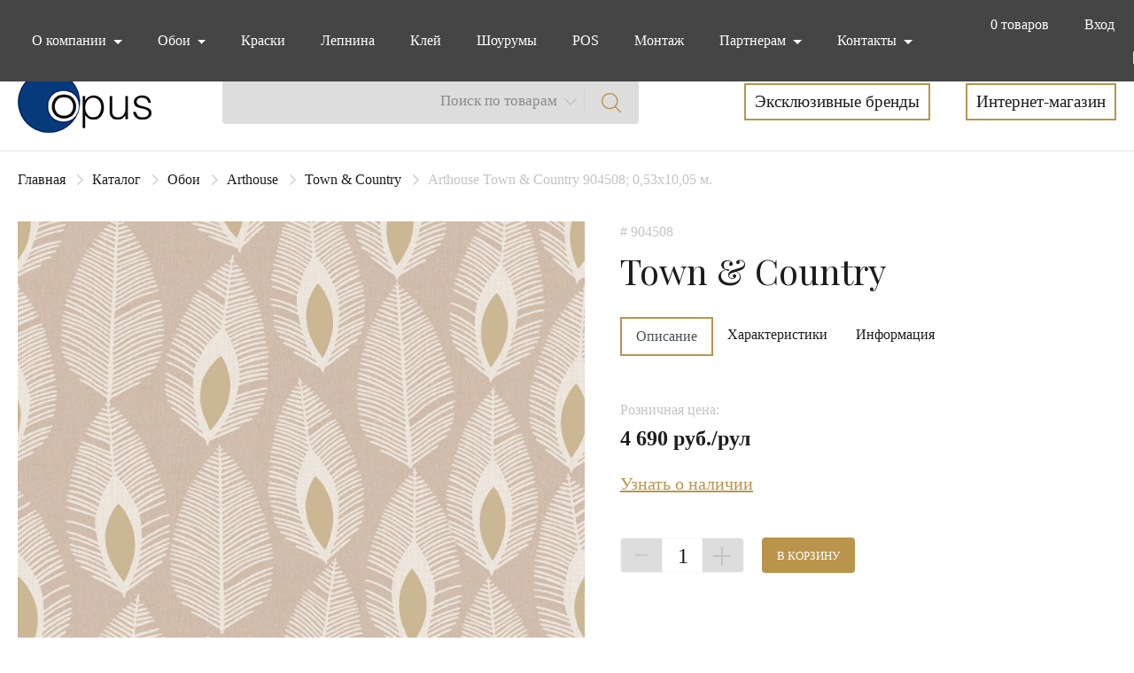

--- FILE ---
content_type: text/html; charset=UTF-8
request_url: https://opusdeco.ru/catalog/item/arthouse_town_country_904508_0_53kh10_05_m/
body_size: 12482
content:

<!DOCTYPE html>
<html class="page" lang="ru">
  <head>

<meta name="yandex-verification" content="9e96a567d592ca8b" />

	<meta http-equiv="Content-Type" content="text/html; charset=UTF-8" />
<script type="text/javascript" data-skip-moving="true">(function(w, d, n) {var cl = "bx-core";var ht = d.documentElement;var htc = ht ? ht.className : undefined;if (htc === undefined || htc.indexOf(cl) !== -1){return;}var ua = n.userAgent;if (/(iPad;)|(iPhone;)/i.test(ua)){cl += " bx-ios";}else if (/Windows/i.test(ua)){cl += ' bx-win';}else if (/Macintosh/i.test(ua)){cl += " bx-mac";}else if (/Linux/i.test(ua) && !/Android/i.test(ua)){cl += " bx-linux";}else if (/Android/i.test(ua)){cl += " bx-android";}cl += (/(ipad|iphone|android|mobile|touch)/i.test(ua) ? " bx-touch" : " bx-no-touch");cl += w.devicePixelRatio && w.devicePixelRatio >= 2? " bx-retina": " bx-no-retina";var ieVersion = -1;if (/AppleWebKit/.test(ua)){cl += " bx-chrome";}else if (/Opera/.test(ua)){cl += " bx-opera";}else if (/Firefox/.test(ua)){cl += " bx-firefox";}ht.className = htc ? htc + " " + cl : cl;})(window, document, navigator);</script>


<link href="https://cdn.jsdelivr.net/npm/bootstrap@4.6.0/dist/css/bootstrap.min.css" type="text/css"  rel="stylesheet" />
<link href="/local/templates/opusdeco/components/bitrix/catalog/.default/bitrix/catalog.element/.default/style.min.css?162091515228758" type="text/css"  rel="stylesheet" />
<link href="/local/templates/opusdeco/css/jquery.booklet.latest.css?16209151535334" type="text/css"  data-template-style="true"  rel="stylesheet" />
<link href="/local/templates/opusdeco/css/lightgallery.min.css?162091515325213" type="text/css"  data-template-style="true"  rel="stylesheet" />
<link href="/local/templates/opusdeco/css/slick.css?16209151531639" type="text/css"  data-template-style="true"  rel="stylesheet" />
<link href="/local/templates/opusdeco/css/choices.min.css?16209151536730" type="text/css"  data-template-style="true"  rel="stylesheet" />
<link href="/local/templates/opusdeco/css/nouislider.min.css?16209151535160" type="text/css"  data-template-style="true"  rel="stylesheet" />
<link href="/local/templates/opusdeco/css/style.css?1727255248171663" type="text/css"  data-template-style="true"  rel="stylesheet" />
<link href="/local/templates/opusdeco/css/bitrixproger.css?1622640991947" type="text/css"  data-template-style="true"  rel="stylesheet" />







  	<meta name="viewport" content="width=device-width, initial-scale=1" />
	<title>Arthouse Town & Country 904508; 0,53х10,05 м.</title>

  <link rel="icon" href="/favicon.ico" type="image/x-icon">

	<link
	  rel="preload"
	  href="/local/templates/opusdeco/fonts/HelveticaNeueCyr-Roman.woff"
	  as="font"
	  crossorigin="anonymous"
	/>
	<link
	  rel="preload"
	  href="/local/templates/opusdeco/fonts/PlayfairDisplay-Italic.woff"
	  as="font"
	  crossorigin="anonymous"
	/>
	<link
	  rel="preload"
	  href="/local/templates/opusdeco/fonts/PlayfairDisplay-Regular.woff"
	  as="font"
	  crossorigin="anonymous"
	/>

          			<!-- Google Tag Manager -->
<!-- End Google Tag Manager -->

<!-- Yandex.Metrika counter -->
<noscript><div><img src="https://mc.yandex.ru/watch/84464416" style="position:absolute; left:-9999px;" alt="" /></div></noscript>
<!-- /Yandex.Metrika counter -->


  </head>
  <body>
<!-- Google Tag Manager (noscript) -->
<noscript><iframe src="https://www.googletagmanager.com/ns.html?id=GTM-TPB3LXM"
height="0" width="0" style="display:none;visibility:hidden"></iframe></noscript>
<!-- End Google Tag Manager (noscript) -->
	<header class="header">

		
	  <nav class="navbar navbar-expand-lg navbar-dark header-nav">
		<button
			  class="navbar-toggler collapsed"
			  type="button"
			  data-toggle="collapse"
			  data-target="#navbarSupportedContent"
			  aria-controls="navbarSupportedContent"
			  aria-expanded="false"
			  aria-label="Toggle navigation"
			>
			  <span></span>
			  <span></span>
			  <span></span>
		</button>
	  	  	<div class="header-nav__item nav-item dropdown lk-link-mobile d-md-none">
			<a
			  class="header-nav__link nav-link"
			  href="javascript:void(0);"
			  data-toggle="modal"
			  data-target="#choose-type"
			  >Вход</a>
		</div>
	  	  <div class="cart header-nav__cart">
		<ul class="navbar-nav mr-auto">
		  <li class="header-nav__item nav-item dropdown dropdown-cart-wrap basket_header">
		  	
	<a
		class="header-nav__link nav-link d-flex align-items-center dropdown-toggle dropdown-cart"
		href="#"
		role="button"
		data-toggle="dropdown"
		aria-haspopup="true"
		aria-expanded="false"
		><span class="mr-2 d-flex align-items-center"
		><img class="bag-icon" src="/local/templates/opusdeco/img/bag.svg" alt="Cart"
		/></span>
		<span class="count">
		0
		<span class="header-nav__link--products">товаров</span>
		</span>
	</a>
	<div class="header-nav__dropdown-menu cart-dropdown dropdown-menu" style="display: none;"></div>		  </li>
		  		  <li class="header-nav__item header-nav__item--own-cabinet nav-item">
			<a
			  class="header-nav__link nav-link"
			  href="javascript:void(0);"
			  data-toggle="modal"
			  data-target="#choose-type"
			  >Вход</a>
		  </li>
		  		  <li class="header-nav__item header-nav__item--lang-wrap nav-item">
			<button
			  type="button"
			  class="header-nav__lang-btn btn btn-link active"
			>
			  Рус
			</button>
			|
			<button type="button" class="header-nav__lang-btn btn btn-link">
			  Eng
			</button>
		  </li>
		</ul>
	  </div>
		<div class="collapse navbar-collapse" id="navbarSupportedContent">
		  <ul class="navbar-nav mr-auto">
		  	

				
		
			<li class="header-nav__item nav-item dropdown">
			  <a
				class="header-nav__link nav-link dropdown-toggle"
				href="#"
				role="button"
				data-toggle="dropdown"
				aria-haspopup="true"
				aria-expanded="false"
			  >
				О компании			  </a>

			<div class="header-nav__dropdown-menu dropdown-menu">

				
				
		
			
									<a class="header-nav__dropdown-item dropdown-item" href="/about/about_us/">О нас</a>
				
			
				
				
		
			
									<a class="header-nav__dropdown-item dropdown-item" href="/about/services/">Сервис</a>
				
			
				
				
		
			<li class="header-nav__item nav-item dropdown">
			  <a
				class="header-nav__link nav-link dropdown-toggle"
				href="#"
				role="button"
				data-toggle="dropdown"
				aria-haspopup="true"
				aria-expanded="false"
			  >
				Обои			  </a>

			<div class="header-nav__dropdown-menu dropdown-menu">

				
				
		
			
									<a class="header-nav__dropdown-item dropdown-item" href="/exclusive-brands/">Бренды</a>
				
			
				
				
		
			
									<a class="header-nav__dropdown-item dropdown-item" href="/about/kontraktnye-oboi/">Контрактные обои</a>
				
			
				
				
		
			
									<a class="header-nav__dropdown-item dropdown-item" href="/catalog/lincrusta/">Lincrusta</a>
				
			
				
				
		
			
									<a class="header-nav__dropdown-item dropdown-item" href="/catalog/aura_kids/">Детские</a>
				
			
				
				
		
			
									<a class="header-nav__dropdown-item dropdown-item" href="/catalog/arlin/">Текстильные</a>
				
			
				
				
		
			
									<a class="header-nav__dropdown-item dropdown-item" href="/catalog/besana/">Нитевой текстиль</a>
				
			
				
				
		
			
										</div>
					</li>

					<li class="header-nav__item nav-item">
					  <a class="header-nav__link nav-link" href="/catalog/kraski/">Краски</a>
					</li>

				
			
				
				
		
			
				<li class="header-nav__item nav-item">
				  <a class="header-nav__link nav-link" href="/catalog/lepnina/">Лепнина</a>
				</li>

			
				
				
		
			
				<li class="header-nav__item nav-item">
				  <a class="header-nav__link nav-link" href="/catalog/klei_i_materialy_dlya_montazha/">Клей</a>
				</li>

			
				
				
		
			
				<li class="header-nav__item nav-item">
				  <a class="header-nav__link nav-link" href="/showroom">Шоурумы</a>
				</li>

			
				
				
		
			
				<li class="header-nav__item nav-item">
				  <a class="header-nav__link nav-link" href="/catalog/instrumenty_prodazh/">POS</a>
				</li>

			
				
				
		
			
				<li class="header-nav__item nav-item">
				  <a class="header-nav__link nav-link" href="/about/installation">Монтаж</a>
				</li>

			
				
	
	
        

				
		
			<li class="header-nav__item nav-item dropdown">
			  <a
				class="header-nav__link nav-link dropdown-toggle"
				href="#"
				data-toggle="dropdown"
			  >
				Партнерам			  </a>
			  <ul class="header-nav__dropdown-menu dropdown-menu">

				
				
		
			
				<li class="nav-item">
				  <a class="header-nav__dropdown-item dropdown-item" href="/partners/collaboration/">
					Сотрудничество				  </a>
				</li>

			
				
				
		
			
				<li class="nav-item">
				  <a class="header-nav__dropdown-item dropdown-item" href="/partners/news/">
					Новости и акции				  </a>
				</li>

			
				
				
		
			<li class="nav-item with-submenu">
			  <a
				class="header-nav__dropdown-item dropdown-item dropdown-toggle"
				href="/partners/info/"
			  >
				Полезная информация			  </a>
			  <ul class="header-nav__dropdown-menu submenu dropdown-menu">

				
				
		
			
				<li class="header-nav__item nav-item">
				  <a
					class="header-nav__dropdown-item dropdown-item"
					href="/partners/info/instractions/"
				  >
					Монтажные инструкции</a>
				</li>

			
				
				
		
			
				<li class="header-nav__item nav-item">
				  <a
					class="header-nav__dropdown-item dropdown-item"
					href="/partners/info/sertificats/"
				  >
					Сертификаты</a>
				</li>

			
				
				
		
			
				<li class="header-nav__item nav-item">
				  <a
					class="header-nav__dropdown-item dropdown-item"
					href="/partners/info/video/"
				  >
					Видеоинструкции</a>
				</li>

			
				
				
		
			
				<li class="header-nav__item nav-item">
				  <a
					class="header-nav__dropdown-item dropdown-item"
					href="/partners/info/presentations/"
				  >
					Презентации</a>
				</li>

			
				
				
		
			
				<li class="header-nav__item nav-item">
				  <a
					class="header-nav__dropdown-item dropdown-item"
					href="/partners/info/complaint/"
				  >
					Рекламации</a>
				</li>

			
				
				
		
			
				<li class="header-nav__item nav-item">
				  <a
					class="header-nav__dropdown-item dropdown-item"
					href="/partners/info/articles/"
				  >
					Статьи</a>
				</li>

			
				
				
		
			
				<li class="header-nav__item nav-item">
				  <a
					class="header-nav__dropdown-item dropdown-item"
					href="/partners/info/glassoruy/"
				  >
					Глосарий</a>
				</li>

			
				
				
		
			
				<li class="header-nav__item nav-item">
				  <a
					class="header-nav__dropdown-item dropdown-item"
					href="/partners/info/pdf/"
				  >
					Брошюры</a>
				</li>

			
				
	
			</ul>
		</li>
	  </ul>
	</li>

        

				
		
			<li class="header-nav__item nav-item dropdown">
			  <a
				class="header-nav__link nav-link dropdown-toggle"
				href="#"
				role="button"
				data-toggle="dropdown"
				aria-haspopup="true"
				aria-expanded="false"
			  >
				Контакты			  </a>

			<div class="header-nav__dropdown-menu dropdown-menu">

				
				
		
			
									<a class="header-nav__dropdown-item dropdown-item" href="/contacts/department">Отдел оптовых продаж</a>
				
			
				
				
		
			
									<a class="header-nav__dropdown-item dropdown-item" href="/contacts/retail">Розница Артвилль</a>
				
			
				
				
		
			
									<a class="header-nav__dropdown-item dropdown-item" href="/contacts/warehouse">Склад</a>
				
			
				
				
		
			
										</div>
					</li>

					<li class="header-nav__item nav-item">
					  <a class="header-nav__link nav-link" href="/"></a>
					</li>

				
			
				
	
	
		   <li class="header-nav__item nav-item dropdown d-md-none">
			<section class="search mobile-search">
				<h2 class="visually-hidden">Блок поиска</h2>
				<div class="d-flex justify-content-between align-items-center">
				  <div class=" search__form-container">
					<form action="/search/" class="form-inline search__form">

            
            <input type="hidden" name="type" value="catalog" />

					  <input
						class="form-control mr-sm-2 search__input"
						type="search"
						placeholder="Поиск"
						aria-label="Search"
            name="q"
            value=""
					  />

					  <div class="dropdown search__dropdown">
  						<button
  						  class="btn dropdown-toggle"
  						  type="button"
  						  id="dropdownMenuButton"
  						  data-toggle="dropdown"
  						  aria-haspopup="true"
  						  aria-expanded="false"
  						>Поиск по товарам</button>
						<div
						  class="dropdown-menu"
						  aria-labelledby="dropdownMenuButton"
						>
						  <a class="dropdown-item" href="#">Поиск по всему сайту</a>
						</div>
					  </div>
					  <button
						type="button"
						class="btn search__btn"
            onclick="$(this).parents('form').submit()"
					  ></button>
					</form>
				  </div>
				</div>
			</section>
		   </li>
			<li
			  class="header-nav__item header-nav__item--lang-wrap-mobile nav-item"
			>
			  <button
				type="button"
				class="header-nav__lang-btn btn btn-link active"
			  >
				Рус
			  </button>
			  |
			  <button type="button" class="header-nav__lang-btn btn btn-link">
				Eng
			  </button>
			</li>
		  </ul>
		</div>
	  </nav>
	</header>
	<main>
	  <section class="search ">
		<div class="container-wrap">
		  <h2 class="visually-hidden">Блок поиска</h2>
		  <div class="d-flex justify-content-between align-items-center">
			<div>
			  <picture>
				<source
				  media="(max-width: 576px)"
				  srcset="/local/templates/opusdeco/img/logo-mobile.png"
				/>
				<a href="/"><img src="/local/templates/opusdeco/img/logo.png" alt="Логотип Опус" /></a>
			  </picture>
			</div>
			<div class="d-none d-md-block">
			  <form action="/search/" class="form-inline search__form">

          
          <input type="hidden" name="type" value="catalog" />

  				<input
  				  class="form-control mr-sm-2 search__input"
  				  type="search"
  				  placeholder=""
  				  aria-label="Search"
            name="q"
            value=""
  				/>

  				<div class="dropdown search__dropdown">
  				  <button
    					class="btn dropdown-toggle"
    					type="button"
    					id="dropdownMenuButton"
    					data-toggle="dropdown"
    					aria-haspopup="true"
    					aria-expanded="false"
  				  >Поиск по товарам</button>
  				  <div
  					class="dropdown-menu"
  					aria-labelledby="dropdownMenuButton"
  				  >
  					<a class="dropdown-item" href="#">Поиск по всему сайту</a>
  				  </div>
  				</div>

  				<button
  				  type="button"
  				  class="btn btn-light search__btn"
            onclick="$(this).parents('form').submit()"
  				></button>

			  </form>
			</div>
      
<div class="search_links d-flex">
						<a href="/exclusive-brands/">Эксклюзивные бренды</a>
								<a href="/catalog/">Интернет-магазин</a>
			</div>
		  </div>
		</div>
	  </section>

	          
  <div class="container-wrap">
    <nav aria-label="breadcrumb"><ol class="breadcrumb"><li class="breadcrumb-item"><a href="/">Главная</a></li><li class="breadcrumb-item"><a href="/catalog/">Каталог</a></li><li class="breadcrumb-item"><a href="/catalog/oboi/">Обои</a></li><li class="breadcrumb-item"><a href="/catalog/arthouse/">Arthouse</a></li><li class="breadcrumb-item"><a href="/catalog/town_country/">Town & Country</a></li><li class="breadcrumb-item active" aria-current="page">Arthouse Town & Country 904508; 0,53х10,05 м.</li></ol></nav>
    <div class="product item_info" data-product_id="11870">
      <div class="product__image">
                <div class="product__gallery">
                      <div id="lightgallery">
                            <a
                class="item-lg"
                href="/upload/iblock/701/0h7uiyqudl7091g95x3av2ls87d4blac.jpeg"
                data-sub-html="#caption1">
                <img src="/upload/iblock/701/0h7uiyqudl7091g95x3av2ls87d4blac.jpeg" alt="" />
              </a>
              <div class="wrap-lg-slider">
                                                </div>
            </div>
                  </div>
      </div>

      <div class="product__info">
                  <p class="product__info-id mb-2"># 904508</p>
                        <h1 class="caption mb-7 text-left">
          Town & Country        </h1>

        <div class="product__info-tabs">
          <ul class="nav nav-tabs" id="myTab" role="tablist">
            <li class="product__info-tabs-item nav-item" role="desc">
              <a
                class="nav-link active"
                id="desc-tab"
                data-toggle="tab"
                href="#desc"
                role="tab"
                aria-controls="desc"
                aria-selected="true">Описание</a>
            </li>
            <li
              class="product__info-tabs-item nav-item"
              role="characteristics">
              <a
                class="nav-link"
                id="characteristics-tab"
                data-toggle="tab"
                href="#characteristics"
                role="tab"
                aria-controls="characteristics"
                aria-selected="false">Характеристики</a>
            </li>
            <li class="product__info-tabs-item nav-item" role="info">
              <a
                class="nav-link"
                id="info-tab"
                data-toggle="tab"
                href="#info"
                role="tab"
                aria-controls="info"
                aria-selected="false">Информация</a>
            </li>
            <li class="product__info-tabs-mobile nav-item dropdown">
              <a
                id="view-active-tab"
                class="nav-link dropdown-toggle"
                data-toggle="dropdown"
                href="#"
                role="button"
                aria-haspopup="true"
                aria-expanded="false">Описание</a>

              <svg width="15" height="18">
                <use xlink:href="/local/templates/opusdeco/img/sprite.svg#arrow-down-icon-gold"></use>
              </svg>

              <div class="dropdown-menu dropdown-menu-mobile-tabs">
                <a
                  class="nav-link"
                  id="desc-tab"
                  data-toggle="tab"
                  href="#desc"
                  role="tab"
                  aria-controls="desc"
                  aria-selected="true">Описание</a>
                <a
                  class="nav-link"
                  id="characteristics-tab"
                  data-toggle="tab"
                  href="#characteristics"
                  role="tab"
                  aria-controls="characteristics"
                  aria-selected="false">Характеристики</a>
                <a
                  class="nav-link"
                  id="info-tab"
                  data-toggle="tab"
                  href="#info"
                  role="tab"
                  aria-controls="info"
                  aria-selected="false">Информация</a>
              </div>
            </li>
          </ul>
          <div class="tab-content" id="myTabContent">
            <div
              class="tab-pane fade show active"
              id="desc"
              role="tabpanel"
              aria-labelledby="desc-tab">
                          </div>
            <div
              class="tab-pane fade"
              id="characteristics"
              role="tabpanel"
              aria-labelledby="characteristics-tab">
              <ul class="product__info-char-list">
  				<li>
  					<span>Бренд</span>
  					<span>Arthouse</span>
  				</li>
  			
  				<li>
  					<span>Страна</span>
  					<span>Великобритания</span>
  				</li>
  			
  				<li>
  					<span>Программа</span>
  					<span>Складская</span>
  				</li>
  			
  				<li>
  					<span>Срок доставки при отсутствии на складе</span>
  					<span>По запросу</span>
  				</li>
  			
  				<li>
  					<span>Артикул</span>
  					<span>904508</span>
  				</li>
  			
  				<li>
  					<span>Базовая единица</span>
  					<span>рул</span>
  				</li>
  			
  				<li>
  					<span>Материал обоев</span>
  					<span>Флизелин</span>
  				</li>
  			
  				<li>
  					<span>Размер обоев</span>
  					<span>0,53 х 10,05 м.</span>
  				</li>
  			
  				<li>
  					<span>Рапорт, см</span>
  					<span>53 см.</span>
  				</li>
  			</ul>            </div>
            <div
              class="tab-pane fade"
              id="info"
              role="tabpanel"
              aria-labelledby="info-tab">
              <div class="product__info-content">
                <div class="d-flex flex-column">
                                                                                <div class="album-small__item mb-2 d-flex justify-content-between flex-row">
                        <div class=" album-small__img mb-2">
                          <a
                            class="item-lg header-nav__link nav-link video-thumbnail"
                            href="https://rutube.ru/video/3771dec4b24a4426e82062d70b4e90de/" target="_blank" rel="noopener nofollow">
                            <img class="album-small__img" src="/local/templates/opusdeco/img/facebook.png" alt="" width="60" height="60">
                          </a>
                        </div>
                        <div class='album-small__text align-items-center'>
                          <p>Фильм-инструкция по инсталляции и декорированию
                            настенных покрытий</p>
                        </div>
                      </div>

                                                        

                  <div class="d-flex flex-column">
                                                                  <div class="mb-7 d-flex justify-content-between flex-row">
                          <img
                            class="mr-3"
                            src="/local/templates/opusdeco/img/pdf.png"
                            width="60"
                            height="60"
                            alt="" />
                          <div class="d-flex flex-column">
                            <p><a href="/upload/iblock/8a4/j1q4q9wkvh22hfmxaq76p3hslpja42l8.pdf">Монтажная инструкция</a></p>
                            <span>.pdf, 0.96 Mb</span>
                          </div>
                        </div>
                                                                                  


                    


                    


                    


                                      </div>
                </div>
              </div>
            </div>
          </div>
        </div>
        <div class="product__price-block">
          <div>
            <div>

                               <div class="paint-product__name-select paint-product__name-select--price">Розничная цена:</div>
                <div class="paint-product__price">
                  <span>4&nbsp;690 руб./рул</span>
                </div>
                          </div>
            <div>

              <button
                data-toggle="modal"
                data-target="#stockAvailabilityModal"
                type="button"
                class="btn product__price-block-аvailability">
                Узнать о наличии
              </button>
            </div>
          </div>
          <div class="d-flex">

                          <div class="btn-group product__btns block-count" role="group">
                <button onclick="changeCountInProduct(this)" class="btn btn-light product__btns-minus"></button>
                <div class="product__btns-count count-value">1</div>
                <button onclick="changeCountInProduct(this)" class="btn btn-light product__btns-plus"></button>
              </div>
            
                          <a href="javascript:void(0);" onclick="onClickAddToCart(this)" class="btn-main">В корзину</a>
            
          </div>
        </div>
      </div>
    </div>

    
      
        <section class="product__color-solution product-types">
          <h2>Цветовые решения</h2>
          
<ul class="card-product-general-list">
	
<li id="bx_3218110189_11877" class="item_info" data-product_id="11877">

    <div class="card-product-general">
      <a class="card-product-general__link" href="/catalog/item/arthouse_town_country_904503_0_53kh10_05_m/">
	              <p class="card-product__image mb-2">
			          <img width="215" height="215" src="/upload/iblock/9ab/qxe6yqyg63rs9szln6fnzmt5kmvmcdrr.jpeg" alt="" />
        </p>
                <p class="card-product-general__id mb-2"># 904503</p>
                <h3 class="card-product-general__title mb-2">
          Arthouse        </h3>
      </a>
      <div class="card-product-general__wrap-button-part">
        <div>
                    <p class="card-product-general__size mb-2">0,53 х 10,05 м.</p>
                                <p class="card-product-general__price mb-2">4&nbsp;690 руб./рул</p>
                  </div>
                  <a class="btn-main mb-5" href="javascript:void(0);" onclick="onClickAddToCart(this)">В корзину</a>
                
      </div>
    </div>

</li>
<li id="bx_3218110189_11874" class="item_info" data-product_id="11874">

    <div class="card-product-general">
      <a class="card-product-general__link" href="/catalog/item/arthouse_town_country_904504_0_53kh10_05_m/">
	              <p class="card-product__image mb-2">
			          <img width="215" height="215" src="/upload/iblock/58b/q85njb7ncilib6mf5zvkc5l4c0hnlgw8.jpeg" alt="" />
        </p>
                <p class="card-product-general__id mb-2"># 904504</p>
                <h3 class="card-product-general__title mb-2">
          Arthouse        </h3>
      </a>
      <div class="card-product-general__wrap-button-part">
        <div>
                    <p class="card-product-general__size mb-2">0,53 х 10,05 м.</p>
                                <p class="card-product-general__price mb-2">4&nbsp;690 руб./рул</p>
                  </div>
                  <a class="btn-main mb-5" href="javascript:void(0);" onclick="onClickAddToCart(this)">В корзину</a>
                
      </div>
    </div>

</li>
<li id="bx_3218110189_11868" class="item_info" data-product_id="11868">

    <div class="card-product-general">
      <a class="card-product-general__link" href="/catalog/item/arthouse_town_country_904502_0_53kh10_05_m/">
	              <p class="card-product__image mb-2">
			          <img width="215" height="215" src="/upload/iblock/d9b/izlvsdcf832f0sest9w11jp8pfvwozf5.jpeg" alt="" />
        </p>
                <p class="card-product-general__id mb-2"># 904502</p>
                <h3 class="card-product-general__title mb-2">
          Arthouse        </h3>
      </a>
      <div class="card-product-general__wrap-button-part">
        <div>
                    <p class="card-product-general__size mb-2">0,53 х 10,05 м.</p>
                                <p class="card-product-general__price mb-2">4&nbsp;690 руб./рул</p>
                  </div>
                  <a class="btn-main mb-5" href="javascript:void(0);" onclick="onClickAddToCart(this)">В корзину</a>
                
      </div>
    </div>

</li>
<li id="bx_3218110189_11859" class="item_info" data-product_id="11859">

    <div class="card-product-general">
      <a class="card-product-general__link" href="/catalog/item/arthouse_town_country_904501_0_53kh10_05_m/">
	              <p class="card-product__image mb-2">
			          <img width="215" height="215" src="/upload/iblock/2a2/j21h4omz8668mjk1o94rn9dbkj8bjiu3.jpeg" alt="" />
        </p>
                <p class="card-product-general__id mb-2"># 904501</p>
                <h3 class="card-product-general__title mb-2">
          Arthouse        </h3>
      </a>
      <div class="card-product-general__wrap-button-part">
        <div>
                    <p class="card-product-general__size mb-2">0,53 х 10,05 м.</p>
                                <p class="card-product-general__price mb-2">4&nbsp;690 руб./рул</p>
                  </div>
                  <a class="btn-main mb-5" href="javascript:void(0);" onclick="onClickAddToCart(this)">В корзину</a>
                
      </div>
    </div>

</li>
<li id="bx_3218110189_11856" class="item_info" data-product_id="11856">

    <div class="card-product-general">
      <a class="card-product-general__link" href="/catalog/item/arthouse_town_country_904500_0_53kh10_05_m/">
	              <p class="card-product__image mb-2">
			          <img width="215" height="215" src="/upload/iblock/247/55r3p935p3jvg34e8k57bsxvt9r7kvu4.jpeg" alt="" />
        </p>
                <p class="card-product-general__id mb-2"># 904500</p>
                <h3 class="card-product-general__title mb-2">
          Arthouse        </h3>
      </a>
      <div class="card-product-general__wrap-button-part">
        <div>
                    <p class="card-product-general__size mb-2">0,53 х 10,05 м.</p>
                                <p class="card-product-general__price mb-2">4&nbsp;690 руб./рул</p>
                  </div>
                  <a class="btn-main mb-5" href="javascript:void(0);" onclick="onClickAddToCart(this)">В корзину</a>
                
      </div>
    </div>

</li></ul>
        </section>
            </div>
    <div class="container-wrap">
          <section class="product__related product-types">
        <h2>Сопутствующие товары</h2>
        
<ul class="card-product-general-list">
	
<li id="bx_651765591_49350" class="item_info" data-product_id="49350">

    <div class="card-product-general">
      <a class="card-product-general__link" href="/catalog/item/kley_dlya_oboev_sem_pro_xxl_10_kg/">
	              <p class="card-product__image mb-2">
			          <img width="215" height="215" src="/upload/iblock/5c6/5c6c712c722ea4bacaa21a47c84f6dec.jpeg" alt="" />
        </p>
                <p class="card-product-general__id mb-2"># Sem-Pro XXL 10 кг</p>
                <h3 class="card-product-general__title mb-2">
          Semin        </h3>
      </a>
      <div class="card-product-general__wrap-button-part">
        <div>
                                <p class="card-product-general__price mb-2">2&nbsp;830 руб./шт</p>
                  </div>
                  <a class="btn-main mb-5" href="javascript:void(0);" onclick="onClickAddToCart(this)">В корзину</a>
                
      </div>
    </div>

</li>
<li id="bx_651765591_35657" class="item_info" data-product_id="35657">

    <div class="card-product-general">
      <a class="card-product-general__link" href="/catalog/item/kley_dlya_oboev_sem_pro_xxl_5_kg/">
	              <p class="card-product__image mb-2">
			          <img width="215" height="215" src="/upload/iblock/5c6/5c6c712c722ea4bacaa21a47c84f6dec.jpeg" alt="" />
        </p>
                <p class="card-product-general__id mb-2"># Sem-Pro XXL 5 кг.</p>
                <h3 class="card-product-general__title mb-2">
          Semin        </h3>
      </a>
      <div class="card-product-general__wrap-button-part">
        <div>
                                <p class="card-product-general__price mb-2">1&nbsp;620 руб./шт</p>
                  </div>
                  <a class="btn-main mb-5" href="javascript:void(0);" onclick="onClickAddToCart(this)">В корзину</a>
                
      </div>
    </div>

</li>
<li id="bx_651765591_35656" class="item_info" data-product_id="35656">

    <div class="card-product-general">
      <a class="card-product-general__link" href="/catalog/item/kley_dlya_oboev_sem_pro_xxl_1_kg/">
	              <p class="card-product__image mb-2">
			          <img width="215" height="215" src="/upload/iblock/5c6/5c6c712c722ea4bacaa21a47c84f6dec.jpeg" alt="" />
        </p>
                <p class="card-product-general__id mb-2"># Sem-Pro XXL 1 кг.</p>
                <h3 class="card-product-general__title mb-2">
          Semin        </h3>
      </a>
      <div class="card-product-general__wrap-button-part">
        <div>
                                <p class="card-product-general__price mb-2">610 руб./шт</p>
                  </div>
                  <a class="btn-main mb-5" href="javascript:void(0);" onclick="onClickAddToCart(this)">В корзину</a>
                
      </div>
    </div>

</li>
<li id="bx_651765591_72751" class="item_info" data-product_id="72751">

    <div class="card-product-general">
      <a class="card-product-general__link" href="/catalog/item/nakleyki_dekorativnye_arthouse_008325_komplekt_100_sht_/">
	              <p class="card-product__image mb-2">
			          <img width="215" height="215" src="/local/templates/opusdeco/img/nofoto.jpg" alt="" />
        </p>
                <p class="card-product-general__id mb-2"># 008325</p>
                <h3 class="card-product-general__title mb-2">
          Наклейки декоративные Arthouse 008325 (комплект 100 шт.)        </h3>
      </a>
      <div class="card-product-general__wrap-button-part">
        <div>
                                <p class="card-product-general__price mb-2">540 руб./шт</p>
                  </div>
                  <a class="btn-main mb-5" href="javascript:void(0);" onclick="onClickAddToCart(this)">В корзину</a>
                
      </div>
    </div>

</li>
<li id="bx_651765591_72750" class="item_info" data-product_id="72750">

    <div class="card-product-general">
      <a class="card-product-general__link" href="/catalog/item/nakleyki_dekorativnye_arthouse_008326_komplekt_30_sht_/">
	              <p class="card-product__image mb-2">
			          <img width="215" height="215" src="/local/templates/opusdeco/img/nofoto.jpg" alt="" />
        </p>
                <p class="card-product-general__id mb-2"># 008326</p>
                <h3 class="card-product-general__title mb-2">
          Наклейки декоративные Arthouse 008326 (комплект 30 шт.)        </h3>
      </a>
      <div class="card-product-general__wrap-button-part">
        <div>
                                <p class="card-product-general__price mb-2">540 руб./шт</p>
                  </div>
                  <a class="btn-main mb-5" href="javascript:void(0);" onclick="onClickAddToCart(this)">В корзину</a>
                
      </div>
    </div>

</li></ul>
      </section>
    
  
  <div class="modal fade" tabindex="-1" id="stockAvailabilityModal">
    <div class="modal-dialog modal-dialog-centered">
      <div class="modal-content">
        <button
          type="button"
          class="close"
          data-dismiss="modal"
          aria-label="Close">
          <svg width="30" height="30">
            <use xlink:href="/local/templates/opusdeco/img/sprite.svg#close-grey-icon"></use>
          </svg>
        </button>

        <div class="modal-body">

                    
				<h3>Наличие на складе</h3>
				<table class="table">
				<thead>
					<tr>
					<th scope="col">Партия</th>
					<th scope="col">Остаток</th>
					<th scope="col">Резерв</th>
					<th scope="col">Свободно</th>
					</tr>
				</thead>
				<tbody>
					<tr>
					<td>А</td>
					<td>1</td>
					<td>&nbsp;</td>
					<td>1</td>
					</tr>
				</tbody>
				</table>        </div>
      </div>
    </div>
  </div>
  </div>

</main>
    <footer class="footer">
      <div class="container-wrap">
        <div class="footer__wrap-columns d-flex">
          <div class="footer__subs">
            <p class="footer__logo-text">Оpusdeco</p>
            <p class="footer__text">
              Подписаться на рассылку новых коллекций, новостей и акций,
              специальных предложений            </p>
            <form onsubmit="submitSubscribeForm(this)" action="javascript:void(0);" method="POST" class="form-inline footer__email-form">
              <input
                class="form-control mr-sm-2 footer__email-input required"
                type="email"
                name="email"
                placeholder="Ваш e-mail"
                aria-label="Email"
              />
              <button
                type="submit"
                class="btn btn-light footer__email-btn"
              ></button>
              <div class="subscribeResult"></div>
            </form>
            <p class="footer__copyright">
              © 1994–2021&nbsp;Opusdeco.ru <br>
              Все права защищены.            </p>
          </div>
          <div class="footer__list d-flex">
            <div class="footer__list-col-left">
              <div>
                <h4 class="footer__item-title">ПРОДУКЦИЯ</h4>
                
<ul>
						<li class="footer__item-link"><a href="/catalog/oboi/">Обои</a></li>
								<li class="footer__item-link"><a href="/catalog/smart_drop/">Краски</a></li>
			</ul>
              </div>

              <div>
                <h4 class="footer__item-title">О КОМПАНИИ</h4>
                
<ul>
						<li class="footer__item-link"><a href="/about/">О нас</a></li>
								<li class="footer__item-link"><a href="/partners/news/">Новости и акции</a></li>
								<li class="footer__item-link"><a href="/about/services/">Сервис</a></li>
								<li class="footer__item-link"><a href="/contacts/">Контакты</a></li>
			</ul>
              </div>
            </div>

          <!-- Мобильное меню -->
          <div class="footer__list-mob d-flex">
            <div class="footer__list-col">
              <div>
                <h4 class="footer__item-title">ИНФОРМАЦИЯ</h4>
                
<ul>
						<li class="footer__item-link"><a href="/about/">О компании</a></li>
								<li class="footer__item-link"><a href="/about/services/">Сервис</a></li>
								<li class="footer__item-link"><a href="/exclusive-brands/">Бренды</a></li>
								<li class="footer__item-link"><a href="/catalog/oboi/">Обои</a></li>
								<li class="footer__item-link"><a href="/catalog/kraski/">Краски</a></li>
								<li class="footer__item-link"><a href="/showroom/">Шоурумы</a></li>
								<li class="footer__item-link"><a href="/partners/news/">Новости</a></li>
			</ul>
              </div>
            </div>
            </div>

            <!-- END Мобильное меню -->


            <div class="footer__list-col-right">
              <h4 class="footer__item-title">ПАРТНЕРАМ</h4>
              
<ul>
						<li class="footer__item-link"><a href="/exclusive-brands/">Эксклюзивные бренды</a></li>
								<li class="footer__item-link"><a href="/partners/collaboration/">Сотрудничество</a></li>
								<li class="footer__item-link"><a href="/partners/info/instractions/">Монтажные инструкции</a></li>
								<li class="footer__item-link"><a href="/partners/info/presentations/">Презентации</a></li>
								<li class="footer__item-link"><a href="/partners/info/video/">Видеоинструкции</a></li>
								<li class="footer__item-link"><a href="/partners/info/complaint/">Материалы по рекламации</a></li>
								<li class="footer__item-link"><a href="/partners/info/pdf/">Буклеты</a></li>
			</ul>
            </div>
            <div class="footer__contacts">
              <div>
                <h4 class="footer__item-title">КОНТАКТЫ</h4>
                <ul>
                  <li class="footer__item-link footer__item-link--tel">
                    <a target="_blank" href="tel:+74957750055" title="+74957750055">+7 (495) 775-00-55</a> офис (многоканальный) <br/> <a target="_blank" href="https://api.whatsapp.com/send?phone=89036179904" title="+7(903)617-99-04">+7 (903) 617-99-04</a> розничная сеть (Whats App)                  </li>
                  <li class="footer__item-link">
                    <a href="mailto:info@opusdeco.ru">info@opusdeco.ru</a>                  </li>
                </ul>
              </div>
              <div>
                <h4 class="footer__item-title">СОЦСЕТИ</h4>
                
<ul class="footer__socials-list">
			<li class="footer__socials-list-item">
	        <a
	          class="footer__socials-list-link footer__socials-list-link--telegram"
	          href="https://t.me/opusdeco"
	          aria-label="telegram"
	        ></a>
	    </li>
			<li class="footer__socials-list-item">
	        <a
	          class="footer__socials-list-link footer__socials-list-link--vkontakte"
	          href="https://vk.com/opusdeco"
	          aria-label="vkontakte"
	        ></a>
	    </li>
			<li class="footer__socials-list-item">
	        <a
	          class="footer__socials-list-link footer__socials-list-link--youtube"
	          href="https://www.youtube.com/user/opusmarketingopus"
	          aria-label="youtube"
	        ></a>
	    </li>
	</ul>
              </div>
              <div>
                <p class="footer__copyright">
                  Сайт разработан <br />
                  в студии <a href="http://e-produce.ru/">E-produce</a>                </p>
              </div>
            </div>
          </div>
        </div>
      </div>
    </footer>

<!-- вход в лк login -->
     <div class="modal fade" tabindex="-1" id="login">
      <div class="modal-dialog modal-dialog-centered">
        <div class="modal-content">
          <button
            type="button"
            class="close"
            data-dismiss="modal"
            aria-label="Close"
          >
            <svg width="30" height="30">
              <use xlink:href="/local/templates/opusdeco/img/sprite.svg#close-grey-icon"></use>
            </svg>
          </button>

          <div class="modal-body">
            <form class="form-login" onsubmit="onSubmitLoginForm(this)" action="javascript:void(0);" method="POST">
              <h3>Вход в личный кабинет</h3>
              <a
                href=""
                class="form-login__registration gold"
                data-toggle="modal"
                data-target="#registration"
                >Регистрация</a
              >
              <div class="custom-input">
                <label for="email">E-mail <span class="gold">*</span></label>
                <input id="email" class="required" name="EMAIL" type="email" required />
              </div>
              <div class="custom-input">
                <label for="password">Пароль <span class="gold">*</span></label>
                <input id="password" name="PASSWORD" class="required" type="password" required />
              </div>
              <div class="error_div" style="display:none;">Ошибка!</div>
              <div class="form-login__actions">
                <button class="custom-button">ВХОД</button>
                <div class="spacer"></div>
                <a href="/restore/" class="gold">Забыли пароль?</a>
              </div>
            </form>
          </div>
        </div>
      </div>
    </div>

<!-- регистрация registration-->
    <div class="modal fade" tabindex="-1" id="registration">
      <div class="modal-dialog modal-dialog-centered">
        <div class="modal-content">
          <button
            type="button"
            class="close"
            data-dismiss="modal"
            aria-label="Close"
          >
            <svg width="30" height="30">
              <use xlink:href="/local/templates/opusdeco/img/sprite.svg#close-grey-icon"></use>
            </svg>
          </button>

          <div class="modal-body">
            <form onsubmit="onSubmitRegForm(this)" action="javascript:void(0);" method="POST" class="form-login">
                <h3>Регистрация</h3>
                <div class="custom-input">
                  <label for="email">E-mail <span class="gold">*</span></label>
                  <input id="email" name="EMAIL" type="email" class="required" required />
                </div>
                <div class="custom-input">
                  <label for="phone">Телефон <span class="gold">*</span></label>
                  <input id="phone" name="PHONE" type="tel" class="required" required />
                </div>
                <div class="custom-input">
                  <label for="lastname">Фамилия <span class="gold">*</span></label>
                  <input id="lastname" name="LAST_NAME" type="text" class="required" required />
                </div>

                <div class="custom-input">
                  <label for="name">Имя <span class="gold">*</span></label>
                  <input id="name" name="NAME" type="text" class="required" required />
                </div>
                <div class="custom-input">
                  <label for="patronymic">Отчество <span class="gold">*</span></label>
                  <input id="patronymic" name="SECOND_NAME" type="text" class="required" required />
                </div>
                <div class="custom-input">
                  <label for="reg_pass">Пароль <span class="gold">*</span></label>
                  <input id="reg_pass" name="PASSWORD" type="password" class="required" required />
                </div>
                <div class="custom-input">
                  <label for="reg_pass_confirm">Повторите пароль <span class="gold">*</span></label>
                  <input id="reg_pass_confirm" name="CONFIRM_PASSWORD" type="password" class="required" required />
                </div>
                <div class='custom-check d-flex w-100'>
                  <input type="checkbox" id="security" name="AGREE" checked>
                  <label for="security">Даю согласие на обработку персональных данных. С договором офертой и положением о конфиденциальности
                  и защите персональных данных ознакомлен и согласен.</label>
              </div>
              <div class='custom-check d-flex w-100'>
                  <input type="checkbox" id="promo" name="WANT_NEWS" checked>
                  <label for="promo">
                  Я хочу получать оповещения о промокодах, акциях и распродажах на почту</label>
              </div>

              <div class="error_div" style="display:none;">Ошибка!</div>
              <div class="form-login__actions">
                <button class="custom-button">ЗАРЕГИСТРИРОВАТЬСЯ</button>
              </div>
            </form>
          </div>
        </div>
      </div>
    </div>
<!-- активация activated-->
    <div class="modal fade" tabindex="-1" id="activated">
      <div class="modal-dialog modal-dialog-centered">
        <div class="modal-content">
          <button
            type="button"
            class="close"
            data-dismiss="modal"
            aria-label="Close"
          >
            <svg width="30" height="30">
              <use xlink:href="/local/templates/opusdeco/img/sprite.svg#close-grey-icon"></use>
            </svg>
          </button>

          <div class="modal-body">
            <form action="#" class="form-login">
              <h3>Спасибо! Аккаунт активирован.</h3>
              <div class="grey-text margin-b">Войти на сайт:</div>
              <div class="custom-input">
                <label for="email">E-mail <span class="gold">*</span></label>
                <input id="email" type="text" required />
              </div>
              <div class="custom-input">
                <label for="password">Пароль <span class="gold">*</span></label>
                <input id="password" type="text" required />
              </div>
              <div class="form-login__actions">
                <button class="custom-button">ВХОД</button>
                <div class="spacer"></div>
                <a href="" class="gold">Забыли пароль?</a>
              </div>
            </form>
          </div>
        </div>
      </div>
    </div>

<!-- восстановление пароля send-recover-->
      <div class="modal fade" tabindex="-1" id="send-recover">
      <div class="modal-dialog modal-dialog-centered">
        <div class="modal-content">
          <button
            type="button"
            class="close"
            data-dismiss="modal"
            aria-label="Close"
          >
            <svg width="30" height="30">
              <use xlink:href="/local/templates/opusdeco/img/sprite.svg#close-grey-icon"></use>
            </svg>
          </button>
          <div class="modal-body">
            <form action="#" class="form-login">
              <h3>
                Восстановление пароля
                </h3>
                <div class="grey-text mb-5">Для восстановления пароля введите E-mail,<br class="d-none d-md-inline"/>
                  указанный при регистрации
                  </div>
              <div class="custom-input">
                <label for="email">E-mail <span class="gold">*</span></label>
                <input id="email" type="text" required />
              </div>
              <div class="form-login__actions">
                <button class="custom-button">ОТПРАВИТЬ</button>
              </div>
            </form>
          </div>
        </div>
      </div>
    </div>

<!-- восстановление пароля - письмо отправлено mail-sended-->
    <div class="modal fade" tabindex="-1" id="mail-sended">
      <div class="modal-dialog modal-dialog-centered">
        <div class="modal-content">
          <button
            type="button"
            class="close"
            data-dismiss="modal"
            aria-label="Close"
          >
            <svg width="30" height="30">
              <use xlink:href="/local/templates/opusdeco/img/sprite.svg#close-grey-icon"></use>
            </svg>
          </button>
          <div class="modal-body">
            <form action="#" class="form-login">
              <h3>
                Восстановление пароля
                </h3>
                <p class="modal-text mb-5">Письмо с дальнейшими инструкциями отправлено
                  на <span class="form-login-mail">235235@AFS.RU</span>
                  </p>
                <div class="grey-text mb-1">Если во входящих письмах ничего нет, проверьте папку
                  со спамом.
                  </div>
            </form>
          </div>
        </div>
      </div>
    </div>

<!-- восстановление пароля - новый пароль new-password-->
    <div class="modal fade" tabindex="-1" id="new-password">
      <div class="modal-dialog modal-dialog-centered">
        <div class="modal-content">
          <button
            type="button"
            class="close"
            data-dismiss="modal"
            aria-label="Close"
          >
            <svg width="30" height="30">
              <use xlink:href="/local/templates/opusdeco/img/sprite.svg#close-grey-icon"></use>
            </svg>
          </button>
          <div class="modal-body">
            <form action="#" class="form-login">
              <h3>
                Восстановление пароля
                </h3>
                <div class="custom-input">
                  <label for="password">Новый пароль <span class="gold">*</span></label>
                  <input id="password" type="text" required />
                </div>
                <div class="custom-input">
                  <label for="password2">Новый пароль еще раз <span class="gold">*</span></label>
                  <input id="password2" type="text" required />
                </div>
                <div class="form-login__actions">
                  <button class="custom-button">ОТПРАВИТЬ</button>
                </div>
            </form>
          </div>
        </div>
      </div>
    </div>

  <!-- выбор типа choose-type-->
    <div class="modal fade" tabindex="-1" id="choose-type">
      <div class="modal-dialog modal-dialog-centered">
        <div class="modal-content">
          <button
            type="button"
            class="close"
            data-dismiss="modal"
            aria-label="Close"
          >
            <svg width="30" height="30">
              <use xlink:href="/local/templates/opusdeco/img/sprite.svg#close-grey-icon"></use>
            </svg>
          </button>

          <div class="modal-body modal-check-type">
            <form action="#" class="form-login">
              <div class="check-type">
              <div class="check-type-item">
                  <h3>Покупатель</h3>
                  <img src="/local/templates/opusdeco/img/modal/buyer.png" alt="">
                <div class="form-login__actions">
                  <button id="choice1" class="custom-button"
                  href="javascript:void(0);"
			            data-toggle="modal"
			            data-target="#login">ВЫБРАТЬ</button>
                </div>
              </div>
              <div class="grey-line"></div>
              <div class="check-type-item">
                  <h3>Партнер</h3>
                  <img src="/local/templates/opusdeco/img/modal/partner.png" alt="">
                <div class="form-login__actions">
                  <button id="choice2" class="custom-button"
                   href="javascript:void(0);"
			            data-toggle="modal"
			            data-target="#develop-modal">ВЫБРАТЬ</button>
                </div>
              </div>
            </div>
            </form>
          </div>
        </div>
      </div>
    </div>

  <!-- модалка разработки develop-modal-->
    <div class="modal fade" tabindex="-1" id="develop-modal">
      <div class="modal-dialog modal-dialog-centered">
        <div class="modal-content">
          <button
            type="button"
            class="close"
            data-dismiss="modal"
            aria-label="Close"
          >
            <svg width="30" height="30">
              <use xlink:href="/local/templates/opusdeco/img/sprite.svg#close-grey-icon"></use>
            </svg>
          </button>

          <div class="modal-body modal-check-type">
              <p>Личный кабинет для партнеров находится в стадии разработки.</p>
          </div>
        </div>
      </div>
    </div>

    <div id="overlayer"></div>

    <!-- BEGIN JIVOSITE CODE {literal} -->
        <!-- {/literal} END JIVOSITE CODE -->

                                                              <script>if(!window.BX)window.BX={};if(!window.BX.message)window.BX.message=function(mess){if(typeof mess==='object'){for(let i in mess) {BX.message[i]=mess[i];} return true;}};</script>
<script>(window.BX||top.BX).message({'pull_server_enabled':'Y','pull_config_timestamp':'1686238391','pull_guest_mode':'N','pull_guest_user_id':'0'});(window.BX||top.BX).message({'PULL_OLD_REVISION':'Для продолжения корректной работы с сайтом необходимо перезагрузить страницу.'});</script>
<script>(window.BX||top.BX).message({'JS_CORE_LOADING':'Загрузка...','JS_CORE_NO_DATA':'- Нет данных -','JS_CORE_WINDOW_CLOSE':'Закрыть','JS_CORE_WINDOW_EXPAND':'Развернуть','JS_CORE_WINDOW_NARROW':'Свернуть в окно','JS_CORE_WINDOW_SAVE':'Сохранить','JS_CORE_WINDOW_CANCEL':'Отменить','JS_CORE_WINDOW_CONTINUE':'Продолжить','JS_CORE_H':'ч','JS_CORE_M':'м','JS_CORE_S':'с','JSADM_AI_HIDE_EXTRA':'Скрыть лишние','JSADM_AI_ALL_NOTIF':'Показать все','JSADM_AUTH_REQ':'Требуется авторизация!','JS_CORE_WINDOW_AUTH':'Войти','JS_CORE_IMAGE_FULL':'Полный размер'});</script><script src="/bitrix/js/main/core/core.min.js?1705860771223197"></script><script>BX.Runtime.registerExtension({'name':'main.core','namespace':'BX','loaded':true});</script>
<script>BX.setJSList(['/bitrix/js/main/core/core_ajax.js','/bitrix/js/main/core/core_promise.js','/bitrix/js/main/polyfill/promise/js/promise.js','/bitrix/js/main/loadext/loadext.js','/bitrix/js/main/loadext/extension.js','/bitrix/js/main/polyfill/promise/js/promise.js','/bitrix/js/main/polyfill/find/js/find.js','/bitrix/js/main/polyfill/includes/js/includes.js','/bitrix/js/main/polyfill/matches/js/matches.js','/bitrix/js/ui/polyfill/closest/js/closest.js','/bitrix/js/main/polyfill/fill/main.polyfill.fill.js','/bitrix/js/main/polyfill/find/js/find.js','/bitrix/js/main/polyfill/matches/js/matches.js','/bitrix/js/main/polyfill/core/dist/polyfill.bundle.js','/bitrix/js/main/core/core.js','/bitrix/js/main/polyfill/intersectionobserver/js/intersectionobserver.js','/bitrix/js/main/lazyload/dist/lazyload.bundle.js','/bitrix/js/main/polyfill/core/dist/polyfill.bundle.js','/bitrix/js/main/parambag/dist/parambag.bundle.js']);
</script>
<script>BX.Runtime.registerExtension({'name':'jquery','namespace':'window','loaded':true});</script>
<script>(window.BX||top.BX).message({'LANGUAGE_ID':'ru','FORMAT_DATE':'DD.MM.YYYY','FORMAT_DATETIME':'DD.MM.YYYY HH:MI:SS','COOKIE_PREFIX':'BITRIX_SM','SERVER_TZ_OFFSET':'10800','UTF_MODE':'Y','SITE_ID':'s1','SITE_DIR':'/','USER_ID':'','SERVER_TIME':'1762036727','USER_TZ_OFFSET':'0','USER_TZ_AUTO':'Y','bitrix_sessid':'b284c6e681097cb0d499eb0ae12f5c39'});</script><script src="/bitrix/js/pull/protobuf/protobuf.min.js?162091542376433"></script>
<script src="/bitrix/js/pull/protobuf/model.min.js?162091542314190"></script>
<script src="/bitrix/js/main/core/core_promise.min.js?16209154212490"></script>
<script src="/bitrix/js/rest/client/rest.client.min.js?16209154199240"></script>
<script src="/bitrix/js/pull/client/pull.client.min.js?170586063249554"></script>
<script src="/bitrix/js/main/jquery/jquery-1.12.4.min.js?169952455997163"></script>
<script type="text/javascript">
					(function () {
						"use strict";

						var counter = function ()
						{
							var cookie = (function (name) {
								var parts = ("; " + document.cookie).split("; " + name + "=");
								if (parts.length == 2) {
									try {return JSON.parse(decodeURIComponent(parts.pop().split(";").shift()));}
									catch (e) {}
								}
							})("BITRIX_CONVERSION_CONTEXT_s1");

							if (cookie && cookie.EXPIRE >= BX.message("SERVER_TIME"))
								return;

							var request = new XMLHttpRequest();
							request.open("POST", "/bitrix/tools/conversion/ajax_counter.php", true);
							request.setRequestHeader("Content-type", "application/x-www-form-urlencoded");
							request.send(
								"SITE_ID="+encodeURIComponent("s1")+
								"&sessid="+encodeURIComponent(BX.bitrix_sessid())+
								"&HTTP_REFERER="+encodeURIComponent(document.referrer)
							);
						};

						if (window.frameRequestStart === true)
							BX.addCustomEvent("onFrameDataReceived", counter);
						else
							BX.ready(counter);
					})();
				</script>



<script src="/local/templates/opusdeco/components/bitrix/catalog/.default/bitrix/catalog.element/.default/script.min.js?162091515254375"></script>

<script>(function(w,d,s,l,i){w[l]=w[l]||[];w[l].push({'gtm.start':
new Date().getTime(),event:'gtm.js'});var f=d.getElementsByTagName(s)[0],
j=d.createElement(s),dl=l!='dataLayer'?'&l='+l:'';j.async=true;j.src=
'https://www.googletagmanager.com/gtm.js?id='+i+dl;f.parentNode.insertBefore(j,f);
})(window,document,'script','dataLayer','GTM-TPB3LXM');</script>
<script type="text/javascript" >
   (function(m,e,t,r,i,k,a){m[i]=m[i]||function(){(m[i].a=m[i].a||[]).push(arguments)};
   m[i].l=1*new Date();k=e.createElement(t),a=e.getElementsByTagName(t)[0],k.async=1,k.src=r,a.parentNode.insertBefore(k,a)})
   (window, document, "script", "https://mc.yandex.ru/metrika/tag.js", "ym");

   ym(84464416, "init", {
        clickmap:true,
        trackLinks:true,
        accurateTrackBounce:true,
        webvisor:true,
        ecommerce:"dataLayer"
   });
</script>
<script type='text/javascript'>
      (function () {
        var widget_id = '78YN1BaVio';
        var d = document;
        var w = window;

        function l() {
          var s = document.createElement('script');
          s.type = 'text/javascript';
          s.async = true;
          s.src = '//code.jivosite.com/script/widget/' + widget_id;
          var ss = document.getElementsByTagName('script')[0];
          ss.parentNode.insertBefore(s, ss);
        }

        if (d.readyState == 'complete') {
          l();
        } else {
          if (w.attachEvent) {
            w.attachEvent('onload', l);
          } else {
            w.addEventListener('load', l, false);
          }
        }
      })();
    </script>
<script
      src="https://code.jquery.com/jquery-3.5.1.slim.min.js"
      integrity="sha384-DfXdz2htPH0lsSSs5nCTpuj/zy4C+OGpamoFVy38MVBnE+IbbVYUew+OrCXaRkfj"
      crossorigin="anonymous"
    ></script>
<script
      src="https://cdn.jsdelivr.net/npm/popper.js@1.16.1/dist/umd/popper.min.js"
      integrity="sha384-9/reFTGAW83EW2RDu2S0VKaIzap3H66lZH81PoYlFhbGU+6BZp6G7niu735Sk7lN"
      crossorigin="anonymous"
    ></script>
<script
      src="https://cdn.jsdelivr.net/npm/bootstrap@4.6.0/dist/js/bootstrap.min.js"
      integrity="sha384-+YQ4JLhjyBLPDQt//I+STsc9iw4uQqACwlvpslubQzn4u2UU2UFM80nGisd026JF"
      crossorigin="anonymous"
    ></script>

<script src="https://cdn.jsdelivr.net/picturefill/2.3.1/picturefill.min.js"></script>

<script src="/local/templates/opusdeco/js/libs/lightgallery.min.js?1762036727"></script>
<script src="/local/templates/opusdeco/js/libs/choices.min.js?1762036727"></script>
<script src="/local/templates/opusdeco/js/libs/lg-video.min.js?1762036727"></script>

<script src="/local/templates/opusdeco/js/libs/slick.min.js?1762036727"></script>
<script src="/local/templates/opusdeco/js/libs/nouislider.min.js?1762036727"></script>
<script src="/local/templates/opusdeco/js/script.js?1762036727"></script>

<script src="http://vjs.zencdn.net/4.12/video.js"></script>

<script src="/local/templates/opusdeco/js/libs/page-flip.browser.js?1762036727"></script>
<script src="/local/templates/opusdeco/js/libs/jquery.booklet.latest.min.js?1762036727"></script>
<script src="/local/templates/opusdeco/js/plugins/jquery.inputmask.bundle.min.js?"></script>

<script src="/local/templates/opusdeco/js/bitrixproger.js?1762036727"></script>

</body>
</html>

--- FILE ---
content_type: text/css
request_url: https://opusdeco.ru/local/templates/opusdeco/css/style.css?1727255248171663
body_size: 24393
content:
*/@charset "UTF-8";
@font-face {
  font-family: 'Helvetica Neue Cyr';
  src: url('../fonts/HelveticaNeueCyr-Light.eot');
  src: local('../fonts/HelveticaNeueCyr-Light'),
    url('../fonts/HelveticaNeueCyr-Light.eot?#iefix')
      format('embedded-opentype'),
    url('../fonts/HelveticaNeueCyr-Light.woff') format('woff'),
    url('../fonts/HelveticaNeueCyr-Light.ttf') format('truetype');
  font-weight: normal;
  font-style: normal;
  font-display: swap;
}

@font-face {
  font-family: 'Playfair Display';
  font-style: normal;
  font-weight: normal;
  font-display: swap;
  src: url('../fonts/PlayfairDisplay-Regular.woff') format('woff');
}

@font-face {
  font-family: 'Playfair Display';
  font-style: italic;
  font-weight: normal;
  font-display: swap;
  src: url('../fonts/PlayfairDisplay-Italic.woff') format('woff');
}
.container-wrap.tab h3 {
  display: none;
}

body {
  font-family: 'Helvetica Neue Cyr';
  min-width: 320px;
  color: #1c1c1b;
  font-size: 16px;
  margin: 0;
  padding: 0;
  height: 100vh;
  display: flex;
  flex-direction: column;
}

img{height:auto;max-width:100%}

main {
  flex-grow: 1;
  margin-top: 60px;
}

@media (max-width: 990px) {
  main {
    margin-top: 63px;
  }
}

*,
*::before,
*::after {
  box-sizing: border-box;
}

.content-box-component {
  box-sizing: content-box;
}

p,
h1,
h2,
h3 {
  margin: 0;
  padding: 0;
}

.container-wrap {
  width: 1320px;
  margin: 0 auto;
}
@media (max-width: 1320px) {
  .container-wrap {
    width: auto;
    padding: 0 20px;
  }
}
@media (min-width: 1920px) {
  .container-wrap {
    width: 1600px;
  }
}

.visually-hidden {
  position: absolute;
  width: 1px;
  height: 1px;
  margin: -1px;
  border: 0;
  padding: 0;
  white-space: nowrap;
  clip-path: inset(100%);
  clip: rect(0 0 0 0);
  overflow: hidden;
}

.hidden {
  display: none !important;
}

.mb-3 {
  margin-bottom: 12px !important;
}

.mb-4 {
  margin-bottom: 16px !important;
}

.mb-5 {
  margin-bottom: 20px !important;
}

.mb-6 {
  margin-bottom: 24px !important;
}

.mb-7 {
  margin-bottom: 28px !important;
}

.mb-30 {
  margin-bottom: 30px !important;
}

.mb-8-flex {
  margin-bottom: 50px !important;
}
@media (max-width: 576px) {
  .mb-8-flex {
    margin-bottom: 30px !important;
  }
}

.mb-50 {
  margin-bottom: 50px !important;
}

.nav-tabs {
  border-bottom: none;
}

a {
  color: #b9954b;
}
a:hover {
  color: #b9954b;
}

.row {
  margin-right: -20px;
  margin-left: -20px;
}

.img-bg {
  position: absolute;
  z-index: -1;
  width: 100%;
  left: 0;
}

.link-caps-wrap {
  margin-bottom: 30px;
}
.link-caps-wrap button {
  background: none;
  padding: 0;
  border: none;
}
@media (max-width: 576px) {
  .link-caps-wrap {
    margin-bottom: 20px;
  }
}

.link-caps {
  font-size: 14px;
  color: #b9954b;
  font-weight: bold;
  text-align: center;
  text-transform: uppercase;
  text-decoration: underline;
}
@media (max-width: 576px) {
  .link-caps {
    font-size: 13px;
  }
}
.link-caps:hover {
  color: #b9954b;
  text-decoration: none;
}

.link-caps-with-icon {
  position: relative;
  margin-bottom: 40px;
}
@media (max-width: 576px) {
  .link-caps-with-icon {
    margin-bottom: 30px;
  }
}
.link-caps-with-icon:before {
  position: absolute;
  content: '';
  top: -2px;
  left: 0;
  width: 28px;
  height: 24px;
  background-image: url('../img/camera-icon.svg');
  background-repeat: no-repeat;
}
.link-caps-with-icon a {
  display: inline-block;
  padding-left: 35px;
  color: #1c1c1b;
  opacity: 0.5;
}

.caption {
  font-size: 48px;
  font-family: 'Playfair Display';
  text-align: center;
}
@media (max-width: 576px) {
  .caption {
    font-size: 30px;
    margin-bottom: 10px !important;
  }
}

.text {
  font-size: 19px;
  line-height: 25px;
  color: #8a8a8a;
  font-weight: 400;
}
@media (max-width: 576px) {
  .text {
    font-size: 16px;
    margin-bottom: 20px !important;
  }
}

.grey {
  color: #8a8a8a;
}

input::-webkit-outer-spin-button,
input::-webkit-inner-spin-button {
  -webkit-appearance: none;
  margin: 0;
}

input[type='number'] {
  -moz-appearance: textfield;
}

.noHover {
  pointer-events: none;
}

.hover-effect:hover {
  color: #b9954b;
  cursor: pointer;
}
.hover-effect:hover p {
  color: #b9954b;
}
.hover-effect:hover img {
  transform: scale(1.01);
}

.gor-line {
  width: 100%;
  height: 1px;
  background: #e5e5e5;
  margin-bottom: 30px;
}

.info-title {
  font-size: 17px;
  line-height: 30px;
  color: #8a8a8a;
}

.info-content {
  color: #1c1c1b;
}

.gold {
  color: #b9954b;
}

.small-text p {
  font-size: 17px;
}
@media (max-width: 576px) {
  .small-text p {
    font-size: 15px;
  }
}

.header {
  background-color: #454545;
    position: fixed;
    width: 100%;
    z-index: 10;
}
}
.header .header-nav {
  width: 100%;
  max-width: 1600px;
  padding: 5px 8px 5px 0px;
  margin: 0 auto;
}
@media (min-width: 1920px) {
  .header .header-nav {
    max-width: 1600px;
    padding-right: 0;
    margin: auto;
  }
}
@media (max-width: 1440px) {
  .header .header-nav {
    max-width: 1360px;
  }
}
@media (max-width: 1319px) {
  .header .header-nav {
    width: auto;
    max-width: 100%;
  }
}
@media (max-width: 992px) {
  .header .header-nav {
    padding: 5px 20px;
  }
}
.header .header-nav__cart {
  order: 2;
}
@media (max-width: 576px) {
  .header .header-nav__cart {
    order: 1;
  }
  .header .header-nav__cart span.count {
    font-size: 14px;
    font-weight: 550;
  }
  .header .header-nav__cart .bag-icon {
    height: 15px;
    margin-bottom: 4px;
  }
}
.header .header-nav .collapse {
  order: 1;
}
@media (max-width: 576px) {

  .header .header-nav .collapse {
    order: 2;
    position: fixed;
    top: 0;
    bottom: 0;
    overflow: auto;
    background-color: #454545;
    width: 100%;
    left: 0px;
    top: 100px;
    padding: 0px 22px;
  }
  .header .header-nav .collapse .nav-link {
    border-bottom: 1px solid #8a8a8a;
  }
  .header .header-nav .collapse .nav-link.no-border {
    border: none;
  }
}
.header .header-nav__item {
  padding: 0 15px;
}
.header .header-nav__item:first-child {
  padding-left: 12px;
}
@media (min-width: 1920px) {
  .header .header-nav__item:first-child {
    padding-left: 0;
  }
  .header .header-nav__item:first-child a {
    padding-left: 0;
  }
}
@media (max-width: 1319px) {
  .header .header-nav__item {
    padding: 0 12px;
  }
}
@media (max-width: 1260px) {
  .header .header-nav__item {
    padding: 0;
  }
}
@media (max-width: 992px) {
  .header .header-nav__item:first-child {
    padding-left: 0;
  }
}
@media (max-width: 992px) {
  .header .header-nav__item--own-cabinet {
    display: none;
  }
}
.header .header-nav__item--own-cabinet-mobile {
  display: none;
}
@media (max-width: 992px) {
  .header .header-nav__item--own-cabinet-mobile {
    display: block;
  }
}
.header .header-nav__item--lang-wrap {
  color: #ffffff;
  padding: 0;
}
@media (max-width: 992px) {
  .header .header-nav__item--lang-wrap {
    display: none;
  }
}
.header .header-nav__item--lang-wrap-mobile {
  color: #ffffff;
  padding: 0;
  display: none;
}
@media (max-width: 992px) {
  .header .header-nav__item--lang-wrap-mobile {
    display: block;
  }
}
@media (max-width: 576px) {
  .header .header-nav__item--lang-wrap-mobile :first-child {
    padding-left: 0;
  }
}
.header .header-nav__link.nav-link {
  color: #ffffff;
}
@media (max-width: 576px) {
  .header .header-nav__link.nav-link {
    align-items: flex-end;
    display: flex;
    justify-content: space-between;
    font-size: 19px;
    padding-top: 20px;
    padding-bottom: 20px;
  }
}
.header .header-nav__link.nav-link.dropdown-cart:after {
  display: none;
}
.header .header-nav__link.nav-link:hover {
  color: #b9954b;
}
.header .header-nav .lk-link-mobile {
  margin-left: auto;
}
.header .header-nav .lk-link-mobile .nav-link {
  font-weight: 550;
  font-size: 14px;
}
.header .header-nav__link.nav-link.dropdown-toggle::after {
  vertical-align: middle;
}
@media (max-width: 576px) {
  .header .header-nav__link.nav-link.dropdown-toggle::after {
    width: 20px;
    height: 10px;
    background-image: url('../img/down.svg');
    background-repeat: no-repeat;
    border: none;
    align-self: center;
    transition: 0.5s ease;
  }
}
@media (max-width: 576px) {
  .header .header-nav__item.dropdown.show {
    background-color: #2e2e2e;
    margin-left: -20px;
    margin-right: -20px;
    padding: 0 20px;
    margin-top: -1px;
  }
}
.header .header-nav__item.dropdown.show .dropdown-toggle {
  border-bottom: none;
}
@media (max-width: 576px) {
  .header .header-nav__item.dropdown.show .dropdown-toggle::after {
    transform: rotate(180deg);
  }
}
@media (max-width: 576px) {
  .header .header-nav__item.dropdown.show .submenu {
    font-size: 14px;
    padding-left: 20px;
  }
}
@media (max-width: 992px) {
  .header .header-nav__link--products {
    display: none;
  }
}
.header .header-nav__dropdown-menu {
  background-color: #454545;
  margin: 0;
  border: none;
  border-radius: 0px 0px 4px 4px;
  padding: 20px;
  color: #ffffff;
  width: max-content;
}
@media (max-width: 992px) {
  .header .header-nav__dropdown-menu {
    padding: 0;
    max-width: 100%;
  }
}
@media (max-width: 576px) {
  .header .header-nav__dropdown-menu {
    background-color: #2e2e2e;
    font-size: 16px;
  }
}
.header .header-nav__dropdown-item.dropdown-item {
  color: #ffffff;
  white-space: initial;
  padding: 4px 0;
}
@media (max-width: 576px) {
  .header .header-nav__dropdown-item.dropdown-item {
    padding: 10px 0;
  }
}
.header .header-nav__dropdown-item.dropdown-item:hover {
  color: #b9954b;
  background-color: inherit;
}
.header .header-nav__dropdown-item.dropdown-item:focus,
.header .header-nav__dropdown-item.dropdown-item:active {
  background-color: inherit;
}
.header .header-nav__lang-btn {
  color: #ffffff;
}
.header .header-nav__lang-btn:last-child {
  padding-right: 0;
}
.header .header-nav__lang-btn.active {
  color: #b9954b;
}
.header .header-nav .cart-dropdown {
  width: 320px;
  max-width: 320px;
}
@media (max-width: 992px) {
  .header .header-nav .cart-dropdown {
    width: 100%;
    max-width: 100%;
  }
}
.header .header-nav .cart-dropdown__wrap:not(:last-child) {
  margin-bottom: 24px;
}
.header .header-nav .cart-dropdown__item-id {
  color: #c4c4c4;
  font-size: 14px;
}
.header .header-nav .cart-dropdown__item-title {
  font-family: 'Playfair Display';
  font-size: 20px;
  line-height: 1.2;
}
.header .header-nav .cart-dropdown__item-qnt {
  font-weight: bold;
  font-size: 15px;
}
.header .header-nav .cart-dropdown__checkout {
  color: #b9954b;
  text-decoration: underline;
  font-size: 20px;
}
.header .header-nav .cart-dropdown__checkout:hover {
  text-decoration: none;
}
.header .header-nav .navbar-toggler {
  width: 25px;
  height: 34px;
  padding: 0;
  background-position: center;
  border: none;
  background-repeat: no-repeat;
  margin: 10px 0;
  margin-top: 0px;
  cursor: pointer;
}
.header .header-nav .navbar-toggler.collapsed {
  margin-top: 10px;
  height: 21px;
}
.header .header-nav .navbar-toggler.collapsed span + span {
  margin-top: 5px;
}
.header .header-nav .navbar-toggler span {
  display: block;
  width: 100%;
  box-shadow: 0 2px 10px 0 rgba(0, 0, 0, 0.3);
  border-radius: 3px;
  height: 2px;
  background: #b9954b;
  transition: all 0.3s;
  position: relative;
}
.header .header-nav .navbar-toggler span + span {
  margin-top: 20px;
}
.header .header-nav .navbar-toggler span:nth-child(1) {
  animation: ease 0.7s top forwards;
}
.header .header-nav .navbar-toggler.collapsed span:nth-child(1) {
  animation: ease 0.7s top-2 forwards;
}
.header .header-nav .navbar-toggler span:nth-child(2) {
  animation: ease 0.7s scaled forwards;
}
.header .header-nav .navbar-toggler.collapsed span:nth-child(2) {
  animation: ease 0.7s scaled-2 forwards;
}
.header .header-nav .navbar-toggler span:nth-child(3) {
  animation: ease 0.7s bottom forwards;
}
.header .header-nav .navbar-toggler.collapsed span:nth-child(3) {
  animation: ease 0.7s bottom-2 forwards;
}

@keyframes top {
  0% {
    top: 0;
    transform: rotate(0);
  }
  50% {
    top: 22px;
    transform: rotate(0);
  }
  100% {
    top: 22px;
    transform: rotate(45deg);
  }
}

@keyframes top-2 {
  0% {
    top: 22px;
    transform: rotate(45deg);
  }
  50% {
    top: 22px;
    transform: rotate(0deg);
  }
  100% {
    top: 0;
    transform: rotate(0deg);
  }
}

@keyframes bottom {
  0% {
    bottom: 0;
    transform: rotate(0);
  }
  50% {
    bottom: 22px;
    transform: rotate(0);
  }
  100% {
    bottom: 22px;
    transform: rotate(135deg);
  }
}

@keyframes bottom-2 {
  0% {
    bottom: 22px;
    transform: rotate(135deg);
  }
  50% {
    bottom: 22px;
    transform: rotate(0);
  }
  100% {
    bottom: 0;
    transform: rotate(0);
  }
}

@keyframes scaled {
  50% {
    transform: scale(0);
  }
  100% {
    transform: scale(0);
  }
}

@keyframes scaled-2 {
  0% {
    transform: scale(0);
  }
  50% {
    transform: scale(0);
  }
  100% {
    transform: scale(1);
  }
}

@media (min-width: 992px) {
  .dropdown-menu .dropdown-toggle:after {
    border-top: 0.3em solid transparent;
    border-right: 0;
    border-bottom: 0.3em solid transparent;
    border-left: 0.3em solid;
    vertical-align: middle;
  }
  .dropdown-menu .dropdown-menu {
    margin-left: 0;
    margin-right: 0;
  }
  .dropdown-menu li {
    position: relative;
  }
  .nav-item .submenu {
    display: none;
    position: absolute;
    left: 100%;
    top: -7px;
  }
  .nav-item .submenu-left {
    right: 100%;
    left: auto;
  }
  .dropdown-menu li:hover .submenu {
    display: block;
  }
}

.search .container-wrap {
  width: 100%;
  max-width: 1320px;
  padding: 35px 0;
  border-bottom: 1px solid #e5e5e5;
}
@media (min-width: 1920px) {
  .search .container-wrap {
    max-width: 1600px;
  }
}
@media (max-width: 1319px) {
  .search .container-wrap {
    width: auto;
    max-width: 100%;
    padding: 20px;
  }
}
.search .container-wrap.no-border {
  border-bottom: none;
}

.search__form {
  width: 100%;
  max-width: 470px;
  position: relative;
}
@media (max-width: 768px) {
  .search__form {
    width: 100%;
  }
}
@media (max-width: 576px) {
  .search__form {
    width: 170px;
  }
  .search__form ::placeholder {
    color: white;
  }
}

.search__input.form-control {
  width: 100%;
  min-height: 50px;
  background: #f8f8f8;
  border-radius: 4px;
  border: none;
  padding: 0;
  padding-left: 15px;
  padding-right: 285px;
  margin: 0 !important;
}
@media (max-width: 768px) {
  .search__input.form-control {
    padding-right: 68px;
  }
}
@media (max-width: 576px) {
  .search__input.form-control {
    padding-left: 20px;
    padding-right: 48px;
    min-height: 50px;
    background: #8a8a8a;
    color: white;
    height: auto;
  }
}
.search__input.form-control:focus {
  box-shadow: none;
}

.search__dropdown {
  position: absolute;
  top: 5px;
  right: 65px;
  width: 225px;
}
@media (max-width: 768px) {
  .search__dropdown {
    display: none;
  }
}
.search__dropdown button {
  width: 100%;
  background-color: #f8f8f8;
  color: #8a8a8a;
  font-size: 17px;
  border: none;
  outline: none;
  box-shadow: none !important;
  padding-left: 22px;
  text-align: end;
  padding-right: 27px;
}
.search__dropdown button:hover {
  color: #b9954b;
  background: none;
}
.search__dropdown button:after {
  border: none;
  position: absolute;
  content: '';
  top: 16px;
  right: 2px;
  width: 17px;
  height: 10px;
  background-image: url('../img/arrow-down-icon.svg');
  background-repeat: no-repeat;
}
.search__dropdown div {
  background-color: #f8f8f8;
  color: #8a8a8a;
  font-size: 17px;
  border: none;
  width: 100%;
}
.search__dropdown div a {
  white-space: normal;
  width: auto;
  color: #8a8a8a;
}
.search__dropdown div a:hover {
  color: #b9954b;
  background: none;
}
.search__dropdown div a:active {
  background-color: #f8f8f8;
}

.search__btn {
  position: absolute;
  top: 0;
  right: 0;
  border: none;
  border-radius: 4px;
  padding: 0;
  width: 62px;
  height: 50px;
}
@media (max-width: 576px) {
  .search__btn {
    width: 45px;
    height: 40px;
    background-color: #8a8a8a;
    color: #ffffff;
    margin-top: 5px;
  }
  .search__btn:focus {
    box-shadow: none;
  }
}
.search__btn:before {
  content: '';
  position: absolute;
  top: 15px;
  left: 20px;
  width: 22px;
  height: 22px;
  background-image: url('../img/search-icon.svg');
  background-repeat: no-repeat;
}
@media (max-width: 576px) {
  .search__btn:before {
    background-image: url('../img/search.png');
    top: 10px;
    left: 12px;
  }
}
.search__btn:after {
  content: '';
  position: absolute;
  top: 10px;
  left: 0;
  width: 1px;
  height: 30px;
  background-image: url('../img/search-line-icon.svg');
  background-repeat: no-repeat;
}
@media (max-width: 576px) {
  .search__btn:after {
    display: none;
  }
}

.search .search_links {
  align-items: center;
}
@media (max-width: 576px) {
  .search .search_links {
    display: flex;
    flex-direction: column;
    text-decoration: underline;
    text-align: start;
    align-items: flex-end;
  }
	.search .search_links a + a{margin-top:10px}
}
.search .search_links a {
	border:2px solid #b9954b;
	padding:5px 10px;
	font-size: 19px;
  	color: #1c1c1b;
	margin-left: 40px;
}
@media (max-width: 576px) {
  .search .search_links a {
    font-size: 15px;
    color: #b9954b;
	  margin-left:15px;
	  white-space:nowrap;
	  border:0;padding:0;
  }
}

.search.mobile-search .search__form-container {
  width: 100%;
}

.search.mobile-search .search__form {
  width: 100%;
}

.main-advantage{color:#7c7676;font-family:'Playfair Display';text-align:center}

@media(max-width:575px) {
	.main-advantage{max-width:300px}
	.main-advantage img{height:64px;width:64px}
}

.main-bottom-blocks__link{border-radius:10px;display:block;font-family:'Playfair Display';margin:15px auto;max-width:420px;overflow:hidden;position:relative;text-align:center;width:100%}

.main-colors{font-family:'Playfair Display';overflow:hidden;padding-bottom:25px;position:relative}
.main-colors__item{background:currentColor;position:static}
.main-colors__item::before{background:currentColor;content:'';position:absolute;margin-left:-15px;width:100%;top:0;bottom:0;z-index:-1}

.main-colors .card-info{max-width:unset}

.main-bottom-blocks__link .card-info{position:absolute;left:0;right:0;bottom:30px;margin:auto}
.main-bottom-blocks__link .card-info__inner{display:flex;align-items:center;justify-content:center;min-height:160px}

.main-showrooms{background:#eeecec;font-family:'Playfair Display'}
.main-showrooms .card-info{margin-bottom:25px;max-width:unset}
.main-showrooms .card-info__title{color:#b9954b;padding:15px;text-transform:uppercase}
.main-showrooms p{font-size:20px;margin:15px 0}
.main-showrooms__links a{color:#b9954b;font-size:24px;text-decoration:underline;text-transform:uppercase}

@media(max-width:575px) {
	.main-showrooms p{font-size:16px}
}

.main-subscribe{background:#252525;color:#FFF;font-family:'Playfair Display';padding:25px 0}

.main-subscribe__form{margin:25px 0;width:100%}
.main-subscribe__form .form-control,
.main-subscribe__form .btn{background:#FFF;border:1px solid #FFF;border-radius:0;color:#1f201f;outline:none;padding:15px;height:auto}

.main-subscribe__form .btn{position:relative;width:40px}
.main-subscribe__form .btn::before,
.main-subscribe__form .btn::after{content:'';top:0;bottom:0;margin:auto;position:absolute}
.main-subscribe__form .btn::before{background:currentColor;left:0;right:0;height:2px;width:50%}
.main-subscribe__form .btn::after{border:2px solid currentColor;border-left:0;border-bottom:0;width:12px;height:12px;right:12px;transform:rotate(45deg)}
.main-subscribe .user-agreement{color:#6e6969;line-height:1}

.main-collaboration__link{background:#eeecec;color:#1f201f;display:block;font-family:'Playfair Display';font-size:24px;/*font-weight:bold*/;max-width:700px;margin:7% auto 20% auto;padding:15px;text-align:center}
.main-collaboration__img{display:block;margin:15px auto -20% auto;transition:box-shadow .3s ease}
.main-collaboration__link:hover .main-collaboration__img{box-shadow:0 10px 15px rgba(0,0,0,.25)}

.digital-catalog{font-family:'Playfair Display';padding:25px 0;text-align:center}
.digital-catalog p{font-size:20px;margin:25px 0}
.digital-catalog__links{margin:15px 0}
.digital-catalog__links a{display:inline-block;margin:0 15px;text-transform:uppercase}
.digital-catalog__links a img{display:block;margin:10px auto}

.footer {
  padding-top: 54px;
  padding-bottom: 50px;
  background-color: #f8f8f8;
  margin-top: 100px;
}
@media (max-width: 576px) {
  .footer {
    padding-top: 30px;
    padding-bottom: 45px;
    margin-top: 50px;
  }
}
.footer .container-wrap {
  padding-right: 14px;
}
.footer__wrap-columns {
  letter-spacing: 0.3px;
  margin-left: 7px;
}
@media (max-width: 1140px) {
  .footer__wrap-columns {
    display: flex;
    flex-direction: column;
  }
}
@media (max-width: 576px) {
  .footer__wrap-columns {
    padding: 0 10px;
  }
}
.footer__subs {
  width: 100%;
  max-width: 280px;
  margin-right: 100px;
}
@media (max-width: 1140px) {
  .footer__subs {
    margin-right: 0;
    max-width: 100%;
    display: flex;
    flex-direction: column;
    align-items: center;
    margin-bottom: 50px;
    text-align: center;
  }
}
@media (max-width: 576px) {
  .footer__subs {
    margin-bottom: 20px;
    text-align: left;
    align-items: flex-start;
  }
}
.footer__logo-text {
  font-family: 'Playfair Display';
  font-size: 36px;
  line-height: 1.1;
  margin-bottom: 20px;
}
@media (max-width: 576px) {
  .footer__logo-text {
    font-size: 30px;
    margin-bottom: 20px;
  }
}
.footer__text {
  font-size: 17px;
  line-height: 23px;
  margin-bottom: 17px;
  color: #8a8a8a;
}
@media (max-width: 576px) {
  .footer__text {
    font-size: 16px;
  }
}
.footer__email-form {
  width: 280px;
  position: relative;
  margin-bottom: 50px;
}
@media (max-width: 576px) {
  .footer__email-form {
    width: 260px;
    margin-bottom: 30px;
  }
}
.footer__email-input.form-control {
  width: 100%;
  min-height: 50px;
  background: #ffffff;
  border-radius: 4px;
  border: none;
  padding: 0;
  margin: 0 !important;
  padding-left: 15px;
}
.footer__email-input.form-control::placeholder {
  color: #8a8a8a;
}
.footer__email-btn {
  position: absolute;
  top: 0;
  right: 0;
  border: none;
  border-radius: 4px;
  padding: 0;
  width: 62px;
  height: 50px;
  background-color: #ffffff;
}
.footer__email-btn:before {
  content: '';
  position: absolute;
  top: 13px;
  left: 27px;
  width: 22px;
  height: 22px;
  background-image: url('../img/arrow-right-small-icon.svg');
  background-repeat: no-repeat;
}
.footer__copyright {
  font-size: 17px;
  color: #8a8a8a;
}
.footer__copyright a {
  color: #1c1c1b;
  text-decoration: underline;
}
.footer__copyright a:hover {
  text-decoration: none;
}
.footer__list-mobile {
  display: none;
  list-style-type: none;
  margin: 0;
  padding: 0;
  margin-bottom: 20px;
}
.footer__list-mobile &gt; li:not(:last-child) {
  margin-bottom: 15px;
}
.footer__list-mobile &gt; li a {
  font-size: 17px;
  color: #000000;
}
@media (max-width: 576px) {
  .footer__list-mobile {
    display: block;
  }
}
.footer__list {
  margin-top: 4px;
  line-height: 25px;
}
@media (max-width: 1140px) {
  .footer__list {
    display: flex;
    justify-content: space-around;
  }
}
@media (max-width: 768px) {
  .footer__list {
    justify-content: space-between;
  }
}
.footer__list-col-left {
  width: 300px;
  display: flex;
  flex-direction: column;
  justify-content: space-between;
}
@media (max-width: 992px) {
  .footer__list-col-left {
    margin-right: 0;
  }
}
@media (max-width: 768px) {
  .footer__list-col-left {
    margin-right: 10px;
    width: auto;
  }
}
@media (max-width: 576px) {
  .footer__list-col-left {
    display: none;
  }
}
.footer__list-col-left &gt; div &gt; ul {
  list-style-type: none;
  margin: 0;
  padding: 0;
}
.footer__list-col-right {
  margin-right: 40px;
  width: 300px;
  line-height: 25px;
}
@media (max-width: 1340px) {
  .footer__list-col-right {
    width: auto;
  }
}
@media (max-width: 992px) {
  .footer__list-col-right {
    margin-right: 0;
    width: auto;
  }
}
@media (max-width: 768px) {
  .footer__list-col-right {
    margin-right: 10px;
  }
}
@media (max-width: 576px) {
  .footer__list-col-right {
    display: none;
  }
}
.footer__list-col-right &gt; ul {
  list-style-type: none;
  margin: 0;
  padding: 0;
}
.footer__item-title {
  text-transform: uppercase;
  color: #8a8a8a;
  margin-bottom: 8px;
  font-size: 21px;
}
.footer__item-link {
  font-size: 17px;
  letter-spacing: 0.4px;
}
.footer__item-link a {
  color: #1c1c1b;
}
.footer__item-link:not(:last-child) {
  margin-bottom: 9px;
}
.footer__item-link--tel {
  font-weight: bold;
}
.footer__contacts {
  display: flex;
  flex-direction: column;
  justify-content: space-between;
}
@media (max-width: 576px) {
  .footer__contacts &gt; div:not(:last-child) {
    display: none;
  }
}
.footer__contacts &gt; div &gt; ul {
  list-style-type: none;
  margin: 0;
  padding: 0;
}
.footer__socials-list {
  list-style-type: none;
  margin: 0;
  padding: 0;
  display: flex;
  align-items: center;
}
.footer__socials-list--mobile {
  margin-bottom: 13px;
  display: none;
}


.footer__list-mob {
  display: none !important
}

@media (max-width: 576px) {
.footer__list-mob {
  display: block !important
}

.footer__list {
  display: block !important;
}
}

@media (max-width: 576px) {
  .footer__socials-list--mobile {
    display: none;
  }
}
.footer__socials-list-item {
  padding-top: 8px;
}
.footer__socials-list-item:not(:last-child) {
  margin-right: 10px;
}
.footer__socials-list-link {
  width: 50px;
  height: 50px;
  display: inline-block;
  transition: all 0.3s;
  background-repeat: no-repeat;
}
.footer__socials-list-link:hover {
  opacity: 0.7;
}
.footer__socials-list-link--telegram {
  background-image: url('../img/Telegram.png');
}
.footer__socials-list-link--vkontakte {
  background-image: url('../img/VK.PNG');
}
.footer__socials-list-link--youtube {
  background-image: url('../img/YouTube.png');
}

.breadcrumb {
  padding: 0;
  padding-top: 20px;
  /*padding-bottom: 10px;*/
  margin-bottom: 80px;
  background: none;
  border-radius: 0;
  overflow-x: auto;
  flex-wrap: nowrap;
}
@media (max-width: 576px) {
  .breadcrumb {
    margin-bottom: 20px;
    padding-bottom: 0px;
  }
}
.breadcrumb.no-border {
  border-top: none;
}
.breadcrumb::-webkit-scrollbar {
  display: none;
}

.breadcrumb-item {
  position: relative;
  padding: 0 15px !important;
  min-width: max-content;
}
.breadcrumb-item:first-child {
  padding-left: 0 !important;
}
@media (max-width: 992px) {
  .breadcrumb-item:first-child {
    padding-left: 0 !important;
  }
}
@media (max-width: 576px) {
  .breadcrumb-item {
    font-size: 15px;
  }
}
.breadcrumb-item:before {
  left: -8px;
}
.breadcrumb-item a {
  color: #1c1c1b;
  display: block;
  width: max-content;
}
.breadcrumb-item.active {
  color: #c4c4c4;
}

.breadcrumb-item + .breadcrumb-item::before {
  position: absolute;
  content: '';
  background-image: url('../img/breadcrumb-arrow-icon.svg');
  background-repeat: no-repeat;
  height: 13px;
  top: 6px;
  left: -2px;
}

.card-product-catalog-list {
  list-style-type: none;
  margin: 0;
  padding: 0;
  display: grid;
  grid-template-columns: repeat(auto-fill, 255px);
  justify-content: space-between;
}
@media (max-width: 576px) {
  .card-product-catalog-list {
    grid-template-columns: repeat(auto-fill, 280px);
    justify-content: center;
    gap: 30px;
  }
}
.card-product-catalog-list li {
  width: 100%;
  max-width: 255px;
  transition: all 0.1s;
  height: 100%;
}
@media (max-width: 576px) {
  .card-product-catalog-list li {
    max-width: 280px;
  }
}

.card-product-catalog {
  width: 100%;
  max-width: 255px;
  transition: all 0.1s;
  overflow: hidden;
  padding: 20px;
  display: flex;
  flex-direction: column;
  justify-content: space-between;
  height: 100%;
}
@media (max-width: 992px) {
  .card-product-catalog {
    height: fit-content;
  }
}
@media (max-width: 576px) {
  .card-product-catalog {
    max-width: 280px;
    padding: 0;
  }
}
.card-product-catalog:hover {
  height: auto;
  z-index: 1;
  background: #ffffff;
  box-shadow: 0 0 20px rgba(0, 0, 0, 0.1);
  border-radius: 4px;
}
.card-product-catalog__link {
  color: inherit;
  text-decoration: none;
}
.card-product-catalog__link:hover {
  color: inherit;
  text-decoration: none;
}
.card-product-catalog__link img {
  width: 100%;
  border-radius: 4px;
}
@media (max-width: 576px) {
  .card-product-catalog__link img {
    width: 280px;
    height: 280px;
  }
}
.card-product-catalog__id {
  font-size: 14px;
  color: #c4c4c4;
}
.card-product-catalog__title {
  font-family: 'Playfair Display';
  font-size: 22px;
}
.card-product-catalog__wrap-button-part a {
  margin: 0 !important;
}
@media (max-width: 576px) {
  .card-product-catalog__wrap-button-part {
    display: flex;
    justify-content: space-between;
    align-items: flex-end;
  }
  .card-product-catalog__wrap-button-part a {
    height: fit-content;
    margin: 0 !important;
  }
}
.card-product-catalog__size {
  font-size: 15px;
  color: #8a8a8a;
}
.card-product-catalog__price {
  font-size: 17px;
  font-weight: bold;
}
@media (max-width: 576px) {
  .card-product-catalog__price {
    margin-bottom: 0 !important;
  }
}
.card-product-catalog__info {
  font-size: 15px;
  display: none;
  margin-top: 20px;
}
@media (max-width: 992px) {
  .card-product-catalog__info {
    display: none;
  }
}
.card-product-catalog__info p span:first-child {
  color: #cbcbcb;
}

.card-product-general-list {
  list-style-type: none;
  margin: 0;
  padding: 0;
  display: grid;
  grid-template-columns: repeat(auto-fill, 232px);
  gap: 40px;
  justify-content: space-between;
}
@media (max-width: 576px) {
  .card-product-general-list {
    grid-template-columns: repeat(auto-fill, 280px);
    justify-content: center;
    row-gap: 30px;
  }
}
/* @media (min-width: 1920px) {
  .card-product-general-list li:last-child {
    display: block;
  }
}
@media (max-width: 1919px) {
  .card-product-general-list li:last-child {
    display: none;
  }
} */
.card-product-general-list li .card-product__image > img {
  width: 100%;
}

.card-product-general {
  width: 100%;
  max-width: 232px;
  height: 100%;
  display: flex;
  flex-direction: column;
  justify-content: space-between;
	position:relative
}

.card-product__image{position:relative}
.card-product__special-price,
.card-product__new{background:#9F0000;border-radius:2px 0 0 2px;color:#FFF;font-family:'Playfair Display';font-size:11px;line-height:1.1;padding:3px 5px;position:absolute;right:0;text-align:right;top:30px;z-index:2}
.card-product__special-price span{font-size:14px}

.card-product__special-price + .card-product__new{top:55px}

@media (max-width: 576px) {
  .card-product-general {
    max-width: 280px;
  }
}
.card-product-general__link {
  color: inherit;
  text-decoration: none;
}
.card-product-general__link:hover {
  color: inherit;
  text-decoration: none;
}
.card-product-general__link img {
  object-fit: contain;
}
@media (max-width: 576px) {
  .card-product-general__link img {
    width: 280px;
    height: auto;
  }
}
.card-product-general__id {
  font-size: 14px;
  color: #c4c4c4;
}
.card-product-general__title {
  font-family: 'Playfair Display';
  font-size: 22px;
}
.card-product-general__size {
  font-size: 15px;
  color: #8a8a8a;
}
.card-product-general__price {
  font-size: 17px;
  font-weight: bold;
}
@media (max-width: 576px) {
  .card-product-general__price {
    margin-bottom: 0 !important;
  }
}
.card-product-general__wrap-button-part a {
  margin: 0 !important;
}
@media (max-width: 576px) {
  .card-product-general__wrap-button-part {
    display: flex;
    justify-content: space-between;
    align-items: flex-end;
  }
  .card-product-general__wrap-button-part a {
    height: fit-content;
  }
}

.btn-main {
  text-transform: uppercase;
  color: #ffffff;
  font-size: 13px;
  padding: 11px 17px;
  background: #b9954b;
  border-radius: 4px;
  transition: all 0.3s;
  height: 40px;
}
.btn-main:hover {
  color: #ffffff;
  text-decoration: none;
  opacity: 0.7;
}
.btn-main.btn-right {
  margin-left: auto;
}
.btn-main.btn-left {
  margin-right: auto;
}
.btn-main-no-upper {
  text-transform: none;
  font-size: 17px;
  padding: 0.4em 17px;
}

.show-more {
  margin-top: 40px;
  display: flex;
  justify-content: center;
}
@media (max-width: 992px) {
  .show-more {
    margin-top: 30px;
    margin-bottom: 50px;
  }
}
.show-more button {
  display: flex;
  flex-direction: column;
  align-items: center;
  border: none;
  cursor: pointer;
  background: none;
  transition: all 0.3s;
  text-decoration: underline;
}
.show-more button:hover {
  opacity: 0.7;
}

.btn:hover {
  opacity: 0.7;
}

.video-thumbnail {
  position: relative;
  width: 187px;
  height: 140px;
  border: none;
  box-shadow: none;
  padding: 0;
  display: block;
  margin-top: 40px;
}
@media (max-width: 576px) {
  .video-thumbnail {
    margin-top: 20px;
  }
}
.video-thumbnail__play {
  position: absolute;
  right: 10px;
  bottom: 10px;
  width: 40px;
  height: 40px;
}
.video-thumbnail__play:hover {
  transform: scale(1.1);
}

.popup-btn {
  padding: 10px 30px;
  background-color: #b9954b;
  border-radius: 4px;
  cursor: pointer;
  color: #fff;
  border: none;
  outline: 0;
  font-size: 17px;
  transition: opacity 0.3s ease;
}
.popup-btn:hover {
  opacity: 0.8;
}
.popup-btn--max {
  width: 100%;
}

.btn-more {
  background: none;
  outline: 0;
  border: none;
  font-size: 15px;
  text-decoration-line: underline;
  color: #1c1c1b;
}
.btn-more__svg {
  margin-bottom: 10px;
}

.btn-close {
  background: none;
  outline: 0;
  border: none;
  position: absolute;
  top: 30px;
  right: 30px;
  width: 30px;
  height: 30px;
  z-index: 1;
}
.btn-close:before,
.btn-close:after {
  content: '';
  border: 1px solid #c4c4c4;
  background-color: #c4c4c4;
  height: 40px;
  position: absolute;
  left: 13px;
  top: -6px;
  cursor: pointer;
}
.btn-close:before {
  transform: rotate(45deg);
}
.btn-close:after {
  transform: rotate(-45deg);
}

.btn-reset-filter {
  text-decoration-line: underline;
  color: #b9954b;
  font-size: 20px;
  line-height: 1;
  font-weight: 300;
  outline: 0;
  border: none;
  background: none;
}

.btn-switch {
  padding: 10px 30px !important;
  background: none;
  border: 2px solid transparent;
  outline: 0;
  font-size: 20px;
}

.btn-select {
  text-decoration-line: underline;
  background: none;
  border: none;
  outline: 0;
  font-size: 17px;
  font-weight: 600;
}
.btn-select--base {
  position: absolute;
  top: 40px;
  left: 110%;
}
.btn-select--gold {
  font-size: 20px;
  color: #b9954b;
  padding: 0;
}
.btn-select--gold-min {
  color: #b9954b;
}

.btn-sign {
  background: #f8f8f8;
  background-color: #f8f8f8;
  padding: 0;
  width: 40px;
  color: #c4c4c4;
  font-size: 26px;
  border: none;
  outline: 0;
}

.btn-hide-settings {
  border: none;
  outline: 0;
  background: none;
  position: absolute;
  right: 0;
  top: 13px;
}
.btn-hide-settings:after,
.btn-hide-settings:before {
  content: '';
  border: 0.2px solid #b9954b;
  background-color: #b9954b;
  width: 12px;
  position: absolute;
  right: 0;
}
.btn-hide-settings:after {
  right: 8px;
  transform: rotate(45deg);
}
.btn-hide-settings:before {
  transform: rotate(-45deg);
}
.btn-hide-settings.is-setting-open:after {
  right: 8px;
  transform: rotate(-45deg);
}
.btn-hide-settings.is-setting-open:before {
  transform: rotate(45deg);
}

.btn-sort {
  color: #000;
  border: none;
  background: none;
  outline: 0;
  position: relative;
}
.btn-sort:after,
.btn-sort:before {
  content: '';
  border: 0.2px solid #b9954b;
  background-color: #b9954b;
  width: 10px;
  position: absolute;
}
.btn-sort:after {
  top: 15px;
  right: -12px;
  transform: rotate(45deg);
}
.btn-sort:before {
  top: 15px;
  right: -17px;
  transform: rotate(-45deg);
}

.btn-close-box {
  background: none;
  outline: 0;
  border: none;
  width: 10px;
  height: 10px;
  margin-left: 8px;
}
.btn-close-box:before,
.btn-close-box:after {
  content: '';
  border: 0.5px solid #b9954b;
  background-color: #b9954b;
  height: 16px;
  position: absolute;
  right: 18px;
  top: 9px;
  cursor: pointer;
}
.btn-close-box:before {
  transform: rotate(45deg);
}
.btn-close-box:after {
  transform: rotate(-45deg);
}

.btn-slider {
  position: absolute;
  border: none;
  background: none;
  top: 10px;
}
.btn-slider:after,
.btn-slider:before {
  content: '';
  border: 0.2px solid #b9954b;
  background-color: #b9954b;
  width: 40px;
  position: absolute;
}
.btn-slider:after {
  top: 14px;
  transform: rotate(45deg);
}
.btn-slider:before {
  top: -14px;
  transform: rotate(-45deg);
}
.btn-slider--left {
  left: -30px;
}
.btn-slider--right {
  right: -30px;
  transform: rotate(180deg);
}

.btn-range {
  position: absolute;
  top: -10px;
  border: 1px solid #b9954b;
  border-radius: 100%;
  background: #fff;
  width: 20px;
  height: 20px;
  z-index: 1;
}
.btn-range--left {
  left: 0;
}
.btn-range--right {
  left: 80%;
}

@media (max-width: 992px) {
  .btn-select {
    font-size: 16px;
    line-height: 1;
  }
  .btn-select--base {
    position: relative;
    top: 0;
    left: 0;
  }
  .popup-btn--mini {
    font-size: 14px;
    padding: 10px 18px;
  }
}

@media (max-width: 767px) {
  .btn-reset-filter {
    font-size: 18px;
    line-height: 1.11;
  }
}

@media (max-width: 576px) {
  .btn-switch {
    padding: 0.5rem 1rem !important;
    font-size: 16px;
  }
  .btn-select--base {
    font-size: 14px;
  }
}

.sort-dropdown__menu {
  background: #f8f8f8;
  border-radius: 4px;
  border: none;
}
.sort-dropdown__menu span {
  font-size: 17px;
  color: #1c1c1b;
  cursor: pointer;
}
.sort-dropdown__menu span:hover {
  background: none;
  color: #b9954b;
}

.sort-dropdown__btn {
  color: #c4c4c4;
  font-size: 17px;
  position: relative;
  padding-right: 30px;
}
@media (max-width: 992px) {
  .sort-dropdown__btn {
    margin-top: 15px;
  }
}
@media (max-width: 576px) {
  .sort-dropdown__btn {
    margin-bottom: 15px;
  }
}
.sort-dropdown__btn:hover {
  color: #c4c4c4;
}
.sort-dropdown__btn:after {
  position: absolute;
  border: 0;
  top: 14px;
  right: 5px;
  width: 17px;
  height: 10px;
  background-image: url('../img/arrow-down-icon-gold.svg');
  background-repeat: no-repeat;
}

.sort-dropdown__btn-value {
  color: #1c1c1b;
  font-weight: bold;
}

@media (max-width: 992px) {
  .sort-dropdown--filter {
    margin-right: 0 !important;
  }
}

.custom-button {
  width: fit-content;
  font-family: 'Helvetica Neue Cyr';
  font-style: normal;
  font-weight: 550;
  font-size: 17px;
  display: flex;
  align-items: center;
  color: #ffffff;
  background-color: #b9954b;
  border: 1px solid #b9954b;
  padding: 11px 22px;
  border-radius: 4px;
}
.custom-button:hover {
  opacity: 0.7;
}

.custom-h1 {
  font-style: normal;
  font-weight: normal;
  font-family: 'Playfair Display';
  font-size: 48px;
  line-height: 40px;
  margin-bottom: 40px;
}
@media (max-width: 576px) {
  .custom-h1 {
    font-size: 30px;
    margin-bottom: 20px;
  }
}

.custom-p {
  font-family: 'Helvetica Neue Cyr';
  font-style: normal;
  font-weight: normal;
  font-size: 19px;
  line-height: 25px;
  margin-bottom: 30px;
}

.color-grey {
  color: #c4c4c4;
}

.link-phone {
  color: #1c1c1b;
  font-weight: bold;
  text-decoration: none;
}
.link-phone:hover {
  color: #1c1c1b;
}

.tab__tabs-nav {
  margin: 0;
  padding: 0;
  display: flex;
  flex-wrap: wrap;
  margin-bottom: 40px;
}
.tab__tabs-nav li {
  display: block;
  float: left;
  padding: 0;
  list-style: none;
}
.tab__tabs-nav a {
  font-family: 'Helvetica Neue Cyr';
  font-style: normal;
  font-weight: 300;
  font-size: 20px;
  line-height: 20px;
  display: block;
  padding: 16px 30px 14px 0;
  border: 2px solid transparent;
  font-size: 20px;
  text-decoration: none;
  text-align: center;
  color: #1c1c1b;
  transition: all 0.3s;
}
.tab__tabs-nav a.active {
  border: 2px solid #b9954b;
  padding: 16px 30px 14px;
  margin-right: 30px;
}

.tab__refresh {
  display: flex;
  flex-direction: column;
  align-items: center;
}
.tab__refresh img {
  margin-bottom: 10px;
}
.tab__refresh a {
  font-size: 15px;
  line-height: 16px;
  font-family: 'Helvetica Neue Cyr';
  text-decoration: underline;
  cursor: pointer;
  color: #1c1c1b;
}

.custom-input {
  display: flex;
  flex-direction: column;
  margin-bottom: 20px;
}
.custom-input label {
  font-family: 'Helvetica Neue Cyr';
  font-style: normal;
  font-weight: normal;
  font-size: 17px;
  line-height: 25px;
  margin-bottom: 10px;
}
@media (max-width: 576px) {
  .custom-input label {
    font-size: 16px;
    line-height: 20px;
  }
}
.custom-input input,
.custom-input textarea,
.custom-input select {
  width: 100%;
  height: 50px;
  background: #f8f8f8;
  border-radius: 4px;
  outline: none;
  outline-offset: 0;
  border: transparent;
  padding: 0 10px;
}
.custom-input input :active,
.custom-input input :hover,
.custom-input input :focus,
.custom-input textarea :active,
.custom-input textarea :hover,
.custom-input textarea :focus,
.custom-input select :active,
.custom-input select :hover,
.custom-input select :focus {
  outline: 0;
  outline-offset: 0;
}
.custom-input select {
  padding: 0 20px;
  -webkit-appearance: none;
  -moz-appearance: none;
  background-repeat: no-repeat;
  background-image: url('../img/select-down.svg');
  background-position-x: 97%;
  background-position-y: 50%;
}
.custom-input textarea {
  resize: none;
  height: none;
}

.custom-check {
  position: relative;
  cursor: pointer;
}
.custom-check input {
  position: absolute;
  z-index: -1;
  opacity: 0;
}
.custom-check input:checked + label::before {
  background-image: url('../img/check.svg');
}
.custom-check label {
  display: inline-flex;
  align-items: center;
  user-select: none;
  color: #8a8a8a;
  font-family: HelveticaNeueCyr;
  font-style: normal;
  font-weight: normal;
  font-size: 17px;
  line-height: 23px;
  cursor: pointer;
}
.custom-check label::before {
  content: '';
  display: inline-block;
  width: 20px;
  height: 20px;
  flex-shrink: 0;
  flex-grow: 0;
  border: 1px solid #f8f8f8;
  background: #f8f8f8;
  border-radius: 4px;
  margin-right: 0.5em;
  background-repeat: no-repeat;
  background-position: center center;
  background-size: 50% 50%;
}

.wrapper-checkbox {
  display: flex;
  flex-direction: column;
  margin-bottom: 27px;
}
.wrapper-checkbox div {
  margin-bottom: 15px;
}
.wrapper-checkbox div:last-child {
  margin-bottom: 0;
}

.nav-pills {
  border-bottom: none;
  color: #1c1c1b;
  font-size: 20px;
  font-weight: 300;
}
.nav-pills .nav-link {
  border-radius: 0;
  border: none;
  padding: 10px 30px;
}
.nav-pills .nav-link:not(.active):first-child {
  margin-left: -30px;
}
.nav-pills .nav-link.active {
  border: 2px solid #b9954b;
  background-color: transparent;
  color: #1c1c1b;
  border-radius: none;
  border-top-left-radius: 0;
  border-top-right-radius: 0;
}
.nav-pills a {
  color: #1c1c1b;
}

.dropdown-menu-mobile-tabs.show {
  min-width: calc(100% + 4px);
  transform: translate3d(-2px, 45px, 0px) !important;
}

@media (max-width: 576px) {
  .modal {
    padding: 0 !important;
    left: -1px;
    width: calc(100vw + 5px);
  }
  .modal::-webkit-scrollbar {
    display: none;
  }
}

.modal-dialog {
  max-width: 800px;
}
@media (max-width: 576px) {
  .modal-dialog {
    width: 100%;
    min-height: 100%;
    margin: 0;
  }
  .modal-dialog::-webkit-scrollbar {
    display: none;
  }
}

.modal-content {
  position: relative;
}
@media (max-width: 576px) {
  .modal-content {
    min-height: calc(101vh + 5px);
  }
}
.modal-content .close {
  position: absolute;
  right: 30px;
  top: 30px;
  z-index: 1;
}
@media (max-width: 576px) {
  .modal-content .close svg {
    width: 26px;
    height: 26px;
  }
}

.modal-body {
  padding: 70px 100px 60px;
  text-align: center;
}
@media (max-width: 576px) {
  .modal-body {
    padding: 50px 20px;
    display: flex;
    align-items: center;
    justify-content: center;
    flex-direction: column;
  }
}
.modal-body h3 {
  font-size: 48px;
  font-family: 'Playfair Display';
  margin-bottom: 30px;
  line-height: 40px;
}
@media (max-width: 576px) {
  .modal-body h3 {
    font-size: 30px;
    margin-bottom: 20px;
    line-height: 30px;
  }
}
.modal-body p {
  font-size: 19px;
  width: 100%;
  max-width: 600px;
  margin: 0 auto;
}
@media (max-width: 576px) {
  .modal-body p {
    font-size: 16px;
  }
}
.modal-body.modal-check-type {
  padding: 70px 50px 50px;
}

.form-login {
  display: flex;
  flex-direction: column;
  align-items: center;
}
.form-login h3 {
  max-width: 480px;
}
.form-login a {
  text-decoration: underline;
}
.form-login__registration {
  margin-bottom: 30px;
}
@media (max-width: 576px) {
  .form-login__registration {
    margin-bottom: 10px;
  }
}
.form-login .custom-input {
  width: 100%;
  max-width: 600px;
}
.form-login .custom-input label {
  text-align: left;
}
.form-login__actions {
  display: flex;
  flex-direction: row;
  align-items: center;
  justify-content: center;
  margin-top: 10px;
}
@media (max-width: 576px) {
  .form-login__actions {
    margin-top: 0px;
  }
}
.form-login__actions .spacer {
  width: 30px;
}
.form-login .grey-text {
  font-size: 19px;
  color: #8a8a8a;
}
@media (max-width: 576px) {
  .form-login .grey-text {
    font-size: 16px;
  }
}
@media (max-width: 576px) {
  .form-login .modal-text {
    max-width: 279px;
  }
}
.form-login .margin-b {
  margin-bottom: 30px;
}
.form-login .custom-check {
  text-align: start;
  margin-bottom: 20px;
}
@media (max-width: 576px) {
  .form-login .custom-check {
    margin-bottom: 10px;
  }
}
.form-login .custom-check label:before {
  align-self: flex-start;
}
@media (max-width: 576px) {
  .form-login .custom-check label {
    font-size: 14px;
  }
}

.check-type {
  display: flex;
  flex-wrap: wrap;
  width: 100%;
}
.check-type-item {
  width: 50%;
}
@media (max-width: 576px) {
  .check-type-item {
    width: 100%;
  }
}
@media (max-width: 576px) {
  .check-type-item:nth-child(2n) h3 {
    margin-top: 30px;
  }
}
.check-type-item h3 {
  margin-bottom: 50px;
}
@media (max-width: 576px) {
  .check-type-item h3 {
    margin-bottom: 20px;
  }
}
.check-type-item img {
  height: 200px;
  width: fit-content;
  margin-bottom: 40px;
}
@media (max-width: 576px) {
  .check-type-item button:first-child {
    margin-bottom: 20px;
  }
}
.check-type-item:hover img {
  transform: scale(1.01);
}
.check-type-item:hover button {
  opacity: 0.7;
}
.check-type .grey-line {
  position: absolute;
  width: 1px;
  height: 100%;
  background: #e5e5e5;
  top: 0;
  left: 50%;
}
@media (max-width: 576px) {
  .check-type .grey-line {
    width: 100%;
    height: 1px;
    top: 50%;
    left: 0%;
  }
}

.modal-slider .modal-dialog {
  max-width: 100%;
  max-width: 100%;
  max-height: 92%;
  border: none;
}

.modal-slider .modal-content {
  background-color: transparent;
}
.modal-slider .modal-content .close {
  width: 40px;
  height: 40px;
  color: white;
  right: 5%;
  top: 5%;
}

.lg-backdrop.in {
  opacity: 0.8;
}

.lg-prev.lg-icon {
  background: transparent;
  width: 30px;
  height: 57px;
  background-image: url('../img/arrow-left-icon.svg');
  left: 100px;
  top: 46%;
}
@media (max-width: 660px) {
  .lg-prev.lg-icon {
    left: 20px;
  }
}
.lg-prev.lg-icon::after {
  content: '';
}

.lg-next.lg-icon {
  background: transparent;
  width: 30px;
  height: 57px;
  background-image: url('../img/arrow-right-icon.svg');
  right: 100px;
  top: 46%;
}
@media (max-width: 660px) {
  .lg-next.lg-icon {
    right: 20px;
  }
}
.lg-next.lg-icon::before {
  content: '';
}

.lg-toolbar.lg-group {
  background: transparent;
  position: relative;
}
.lg-toolbar.lg-group a {
  display: none;
}
.lg-toolbar.lg-group #lg-counter {
  display: none;
}
.lg-toolbar.lg-group button {
  position: absolute;
  right: 115px;
  top: 50px;
  background: transparent;
  width: 30px;
  height: 30px;
  background-image: url('../img/close-white-icon.svg');
}
@media (max-width: 660px) {
  .lg-toolbar.lg-group button {
    right: 20px;
    top: 20px;
  }
}
.lg-toolbar.lg-group button::after {
  content: '';
}

.lg-sub-html {
  background: transparent;
  margin-bottom: 50px;
  padding-top: 30px;
}
.lg-sub-html h4 {
  font-size: 19px;
  color: #ffffff;
  font-weight: normal;
}

.product-page .tooltip {
  top: -45px !important;
  left: 55px !important;
  opacity: 1 !important;
}
.product-page .tooltip .arrow {
  display: none;
}

.product-page .tooltip-inner {
  background-color: #ffffff;
  padding: 30px;
  border: 4px solid #b9954b;
  border-radius: 0;
  width: 100%;
  max-width: 440px;
  font-size: 17px;
  color: #000000;
}

.product-page #productOutOfStockModal .modal-dialog {
  max-width: 800px;
}

.product-page #productOutOfStockModal .modal-content {
  position: relative;
}
.product-page #productOutOfStockModal .modal-content button {
  position: absolute;
  right: 20px;
  top: 20px;
  z-index: 1;
  padding: 10px;
}

.product-page #productOutOfStockModal .modal-body {
  padding: 60px 55px;
  text-align: center;
}
@media (max-width: 576px) {
  .product-page #productOutOfStockModal .modal-body {
    padding: 70px 20px;
  }
}
.product-page #productOutOfStockModal .modal-body h3 {
  font-size: 49px;
  font-family: 'Playfair Display';
  margin-bottom: 30px;
  line-height: 40px;
}
@media (max-width: 576px) {
  .product-page #productOutOfStockModal .modal-body h3 {
    font-size: 30px;
    margin-bottom: 20px;
  }
}
.product-page #productOutOfStockModal .modal-body p {
  font-size: 19px;
  width: 100%;
  max-width: 600px;
  margin: 0 auto;
}
@media (max-width: 576px) {
  .product-page #productOutOfStockModal .modal-body p {
    font-size: 16px;
  }
}

.product-page #stockAvailabilityModal .modal-dialog {
  max-width: 800px;
}

.product-page #stockAvailabilityModal .modal-content {
  position: relative;
}
.product-page #stockAvailabilityModal .modal-content button {
  position: absolute;
  right: 20px;
  top: 20px;
  z-index: 1;
  padding: 10px;
}

.product-page #stockAvailabilityModal .modal-body {
  padding: 70px 30px;
  padding-bottom: 30px;
  text-align: center;
}
@media (max-width: 576px) {
  .product-page #stockAvailabilityModal .modal-body {
    padding: 70px 10px;
    flex-direction: column;
  }
}
.product-page #stockAvailabilityModal .modal-body h3 {
  font-size: 48px;
  font-family: 'Playfair Display';
  margin-bottom: 40px;
  line-height: 40px;
}
@media (max-width: 576px) {
  .product-page #stockAvailabilityModal .modal-body h3 {
    font-size: 30px;
    margin-bottom: 20px;
  }
}
.product-page #stockAvailabilityModal .modal-body .table {
  margin-bottom: 10px;
}
.product-page #stockAvailabilityModal .modal-body .table thead tr th {
  border: none;
  font-size: 19px;
  color: #8a8a8a;
  font-weight: normal;
}
@media (max-width: 576px) {
  .product-page #stockAvailabilityModal .modal-body .table thead tr th {
    font-size: 12px;
    padding: 10px;
  }
}
.product-page #stockAvailabilityModal .modal-body .table tbody tr td {
  padding-top: 30px;
  padding-bottom: 30px;
  font-size: 19px;
  color: #000000;
}
@media (max-width: 576px) {
  .product-page #stockAvailabilityModal .modal-body .table tbody tr td {
    font-size: 12px;
    padding: 10px;
  }
}
.product-page
  #stockAvailabilityModal
  .modal-body
  .table
  tbody
  tr
  td:last-child {
  color: #b9954b;
}
.product-page #stockAvailabilityModal .modal-body .table tbody tr td.exсept {
  color: #000000;
}

.product-page .slick-slide {
  margin: 0 10px;
}
@media (max-width: 660px) {
  .product-page .slick-slide {
    margin: 0 5px;
  }
}

.product-page .slick-arrow {
  width: 100px;
  border: none;
  background: none;
  font-size: 0;
  height: 100%;
  top: 0;
  background-position: center;
}

.product-page .slick-arrow.slick-prev {
  background-image: url('../img/arrow-left-icon.svg');
  background-repeat: no-repeat;
  position: absolute;
  top: 0;
  z-index: 10;
}
@media (max-width: 660px) {
  .product-page .slick-arrow.slick-prev {
    background-size: 20px;
    top: -4px;
    width: 50px;
  }
}

.product-page .slick-arrow.slick-next {
  background-image: url('../img/arrow-right-icon.svg');
  background-repeat: no-repeat;
  position: absolute;
  top: 0;
  z-index: 10;
  right: 0;
}
@media (max-width: 660px) {
  .product-page .slick-arrow.slick-next {
    top: -4px;
    width: 50px;
    background-size: 20px;
  }
}

@media (max-width: 992px) {
  .tags {
    display: none;
  }
}

.tags__wrap {
  padding: 0 20px;
  display: flex;
  justify-content: space-between;
  align-items: center;
}
@media (max-width: 992px) {
  .tags__wrap {
    padding: 0;
  }
}

.tags__list {
  list-style-type: none;
  margin: 0;
  padding: 0;
  display: flex;
  margin-right: 20px;
  flex-wrap: wrap;
  align-items: center;
}
@media (max-width: 992px) {
  .tags__list {
    margin-right: 0;
  }
}

.tags__item {
  border: 1px solid #b9954b;
  border-radius: 4px;
  padding: 6px 10px;
  padding-right: 5px;
  display: flex;
  align-items: center;
  justify-content: space-between;
  margin-top: 5px;
}
.tags__item:not(:last-child) {
  margin-right: 10px;
}
.tags__item span {
  display: block;
  margin-right: 15px;
  font-size: 15px;
}
@media (max-width: 992px) {
  .tags__item span {
    font-size: 14px;
  }
}
.tags__item button {
  padding: 6px;
  line-height: 0;
  border: none;
  background: transparent;
  transition: all 0.2s;
}
.tags__item button:hover {
  opacity: 0.7;
}

.tags__reset button {
  border: none;
  background: transparent;
  color: #b9954b;
  text-decoration: underline;
  font-size: 15px;
  transition: all 0.2s;
  padding: 6px;
}
@media (max-width: 992px) {
  .tags__reset button {
    font-size: 14px;
  }
}
.tags__reset button:hover {
  text-decoration: none;
}

.tags-mobile {
  display: none;
}
@media (max-width: 992px) {
  .tags-mobile {
    display: block;
  }
}

.carousel-block {
  max-width: 1600px;
  margin: 0 auto;
}
.carousel-block__inner {
  min-height: inherit;
  z-index: 1;
}
.carousel-block .carousel-control-prev-icon {
  width: 30px;
  height: 57px;
  background-image: url('../img/arrow-left-icon.svg');
}
.carousel-block .carousel-control-next-icon {
  width: 30px;
  height: 57px;
  background-image: url('../img/arrow-right-icon.svg');
}
.carousel-block .carousel-item {
  overflow: hidden;
  min-height: 520px;
}
.carousel-block .carousel-item-bg {
  position: absolute;
  z-index: -1;
  overflow: hidden;
  height: fit-content;
  /*top: 50%;
      left: 50%;*/
  transform: translate(-50%, -50%);
}
#carouselMainPage-2 .carousel-item-bg {
	height:100%;
	object-fit:cover
}
@media (max-width: 576px) {
  .carousel-block .carousel-item {
    min-height: 420px;
  }
}
.carousel-block.no-bg .carousel-item {
  background-image: none;
  min-height: 100px;
}

@media (max-width: 576px) {
  #carouselMainPage-2 .carousel-inner .carousel-block__inner.container-wrap {
    padding: 0;
  }
  #carouselMainPage-2 .carousel-inner .carousel-item {
    position: relative;
    min-height: 600px;
  }
  #carouselMainPage-2 .carousel-inner .example-interior__card-info {
    padding: 0;
    margin-top: 200px;
  }
}

#carouselMainPage-2 .carousel-control-prev,
#carouselMainPage-2 .carousel-control-next {
  position: absolute;
}

#carouselMainPage-2 .carousel-control-prev {
  top: 0;
  left: 0;
  width: max-content;
  height: max-content;
}
#carouselMainPage-2 .carousel-control-prev-icon {
  width: 20px;
  height: 27px;
  background-image: url('../img/arrow-left-small-icon.svg');
  background-repeat: no-repeat;
}

#carouselMainPage-2 .carousel-control-next {
  top: 74%;
  right: calc(30.5% - 30px);
  width: max-content;
  height: max-content;
  top: 0;
  left: 30px;
}
#carouselMainPage-2 .carousel-control-next-icon {
  width: 20px;
  height: 27px;
  background-image: url('../img/arrow-right-small-icon.svg');
  background-repeat: no-repeat;
}

@media (max-width: 576px) {
  #carouselMainPage-2 .example-interior {
    height: auto;
    min-height: 670px;
  }
  #carouselMainPage-2 .example-interior__wrap {
    height: auto;
  }
}

#carouselMainPage-3 {
  max-width: 1099px;
  width: 100%;
  margin: 0 auto;
}
#carouselMainPage-3.carousel {
  display: flex;
}
#carouselMainPage-3 .carousel-inner {
  margin: 0 20px;
}
@media (max-width: 576px) {
  #carouselMainPage-3 .carousel-inner .carousel-block__inner.container-wrap {
    padding: 0;
  }
  #carouselMainPage-3 .carousel-inner .carousel-item {
    position: relative;
    min-height: 600px;
  }
  #carouselMainPage-3 .carousel-inner .example-interior__card-info {
    padding: 0;
    margin-top: 200px;
  }
}
#carouselMainPage-3 .carousel-control-prev,
#carouselMainPage-3 .carousel-control-next {
  width: 18px;
  position: relative;
}
@media (max-width: 576px) {
  #carouselMainPage-3 .carousel-control-prev,
  #carouselMainPage-3 .carousel-control-next {
    position: absolute;
  }
}
#carouselMainPage-3 .carousel-control-prev-icon,
#carouselMainPage-3 .carousel-control-next-icon {
  height: 32px;
  background-image: url('../img/arrow-gold.svg');
  background-repeat: no-repeat;
}
#carouselMainPage-3 .carousel-control-next {
  transform: rotate(180deg);
}

#carouselMainPage-4 {
  margin: 0 -20px;
}
#carouselMainPage-4 .carousel-control-prev-icon,
#carouselMainPage-4 .carousel-control-next-icon {
  height: 32px;
  background-image: url('../img/arrow-gold.svg');
  background-repeat: no-repeat;
}
#carouselMainPage-4 .carousel-control-next {
  transform: rotate(180deg);
}
#carouselMainPage-4 .zoom-image:after {
  top: 87%;
}

@media (max-width: 768px) {
  .carousel-block #carouselMainPage-4 {
    margin-bottom: 30px;
  }
}

@media (max-width: 768px) {
  .carousel-block #carouselMainPage-4 .carousel-item {
    min-height: 200px;
  }
}

#carouselPopup-1 .carousel-control-prev {
  left: 2%;
}

#carouselPopup-1 .carousel-control-next {
  right: 2%;
}

#carouselPopup-1 .carousel-block__inner {
  flex-direction: column;
}

#carouselPopup-1 .carousel-item-img {
  margin-bottom: 30px;
}

#carouselPopup-1 .carousel-item-description {
  color: #ffffff;
}

.card-info {
  width: 100%;
  max-width: 480px;
  background-color: #ffffff;
  padding: 10px;
}
@media (max-width: 576px) {
  .card-info {
    max-width: 280px;
  }
}
.card-info__inner {
  border: 2px solid #b9954b;
  padding: 30px 50px;
  padding-bottom: 0;
}
@media (max-width: 576px) {
  .card-info__inner {
    padding: 20px 30px;
    padding-bottom: 0;
  }
}
.card-info__title {
  font-family: 'Playfair Display';
  font-size: 36px;
  text-align: center;
}
@media (max-width: 576px) {
  .card-info__title {
    font-size: 24px;
  }
}
.card-info__title--sub-title {
  font-style: italic;
  line-height: 1.3;
  text-align: left;
}
.card-info__text {
  font-size: 19px;
  color: #c4c4c4;
  text-align: center;
}
@media (max-width: 576px) {
  .card-info__text {
    font-size: 16px;
  }
}

.our-collections__wrap {
  padding-top: 50px;
  padding-bottom: 75px;
}
@media (max-width: 576px) {
  .our-collections__wrap {
    padding-top: 20px;
    padding-bottom: 30px;
  }
}

@media (max-width: 1200px) {
  .our-collections__list {
    flex-direction: column;
  }
}

.our-collections__item {
  width: 100%;
  max-width: 420px;
  height: 500px;
  border-radius: 6px;
  background-repeat: no-repeat;
  display: flex;
  justify-content: center;
  padding: 0 20px;
}
.our-collections__item:not(:last-child) {
  margin-right: 30px;
}
@media (max-width: 1200px) {
  .our-collections__item {
    justify-content: center;
  }
  .our-collections__item:not(:last-child) {
    margin-right: 0;
    margin-bottom: 20px;
  }
}
@media (max-width: 576px) {
  .our-collections__item {
    max-width: 280px;
    height: 320px;
    align-items: center;
  }
}
.our-collections__item--1 {
  background-image: url('../img/our-collection1.png');
}
.our-collections__item--2 {
  background-image: url('../img/our-collection2.png');
}
.our-collections__item--3 {
  background-image: url('../img/our-collection3.png');
}

.our-collections__card-info {
  width: 100%;
  max-width: 380px;
  height: fit-content;
  margin-top: auto;
  margin-bottom: 28px;
}
@media (max-width: 576px) {
  .our-collections__card-info {
    max-width: 240px;
    margin: 0;
  }
}

.our-collections__card-info-inner {
  padding: 20px 15px;
}

.example-interior {
  height: 700px;
  background-repeat: no-repeat;
  background-size: cover;
  background-position: center;
}
@media (max-width: 768px) {
  .example-interior {
    justify-content: center;
    background-position: 40% 100%;
  }
}
@media (max-width: 576px) {
  .example-interior {
    height: 400px;
  }
}
.example-interior__wrap {
  height: 700px;
  display: flex;
  align-items: center;
  justify-content: flex-end;
}
@media (max-width: 768px) {
  .example-interior__wrap {
    justify-content: center;
  }
}
@media (max-width: 576px) {
  .example-interior__wrap {
    align-items: flex-end;
    height: 400px;
  }
}
.example-interior__card-info {
  max-width: 420px;
}
@media (max-width: 576px) {
  .example-interior__card-info {
    padding: 0;
    margin-bottom: -250px;
  }
}
.example-interior__title {
  line-height: 1.3;
}
.example-interior__card-info-inner {
  padding: 30px 35px 65px 40px;
}
@media (max-width: 576px) {
  .example-interior__card-info-inner {
    padding-top: 30px;
    padding-left: 30px;
    padding-right: 30px;
  }
}
.example-interior__room {
  font-size: 30px;
  line-height: 1;
}
@media (max-width: 576px) {
  .example-interior__room {
    font-size: 24px;
  }
}
.example-interior__arrows {
  position: relative;
}

.download-app {
  background-image: url('../img/download-app-bg.png');
  background-repeat: no-repeat;
  background-position: 100% 0%;
  min-height: 700px;
  max-width: 1600px;
  margin: 0 auto;
}
@media (max-width: 1400px) {
  .download-app {
    background-position: 170% 0%;
  }
}
@media (max-width: 1200px) {
  .download-app {
    background: none;
  }
}
.download-app__wrap {
  min-height: 700px;
  display: flex;
  align-items: center;
}
@media (max-width: 576px) {
  .download-app__wrap {
    justify-content: center;
    flex-direction: column;
  }
}
.download-app__info {
  width: 100%;
  max-width: 380px;
}
@media (min-width: 768px) {
  .download-app__info {
    margin-left: 60px;
  }
}
@media (max-width: 768px) {
  .download-app__info {
    margin: 0 auto;
  }
}
.download-app__link {
  margin-bottom: 40px;
}
@media (max-width: 576px) {
  .download-app__link {
    margin-bottom: 30px;
  }
}
.download-app__image {
  display: none;
}
@media (max-width: 320px) {
  .download-app__image {
    display: block;
  }
}
.download-app__app_links &gt; a {
  transition: all 0.3s;
}
.download-app__app_links &gt; a:hover {
  opacity: 0.7;
}
.download-app__app_links &gt; a:first-child {
  margin-right: 20px;
}
@media (max-width: 576px) {
  .download-app__app_links {
    flex-direction: column;
    margin-bottom: 40px;
  }
  .download-app__app_links &gt; a:first-child {
    margin-right: 0;
    margin-bottom: 10px;
  }
}

.magazine {
  background-color: #e9e4d9;
  min-height: 700px;
  max-width: 1600px;
  margin: 0 auto;
}
@media (max-width: 992px) {
  .magazine {
    min-height: auto;
  }
}
.magazine__wrap {
  min-height: 700px;
  display: flex;
  justify-content: space-between;
  align-items: center;
}
@media (max-width: 992px) {
  .magazine__wrap {
    flex-direction: column;
    min-height: auto;
    padding-top: 60px;
    padding-bottom: 30px;
  }
}
.magazine__image {
  margin-right: 65px;
}
@media (max-width: 992px) {
  .magazine__image {
    margin-right: 0;
    margin-bottom: 50px;
  }
}
@media (max-width: 992px) {
  .magazine__image {
    margin-bottom: 20px;
  }
}
.magazine__image img {
  max-width: 100%;
  height: auto;
}
.magazine__info {
  width: 100%;
  max-width: 480px;
}
@media (max-width: 576px) {
  .magazine__info &gt; * {
    margin-bottom: 20px !important;
  }
}
.magazine__text {
  width: 100%;
  max-width: 365px;
  margin: 0 auto;
}

.opusdeco {
  padding-top: 50px;
  padding-bottom: 80px;
}
@media (max-width: 576px) {
  .opusdeco {
    padding-top: 20px;
    padding-bottom: 30px;
  }
  .opusdeco &gt; div &gt; h2 {
    font-size: 25px;
  }
}
.opusdeco__hash {
  color: #b9954b;
}
.opusdeco__list {
  display: grid;
  grid-template-columns: repeat(auto-fill, 300px);
  grid-gap: 40px;
  justify-content: center;
}
@media (max-width: 576px) {
  .opusdeco__list {
    grid-template-columns: repeat(2, 130px);
    grid-gap: 20px;
  }
}
@media (max-width: 576px) {
  .opusdeco__list img {
    width: 130px;
  }
}

.catalog {
  justify-content: space-between;
  /*Checkbox in catalog*/
}
@media (max-width: 992px) {
  .catalog {
    flex-direction: column;
    align-items: center;
  }
}
.catalog__filter {
  width: 100%;
  max-width: 280px;
  margin-right: 20px;
  display: flex;
  flex-direction: column;
  padding-top: 7px;
}
@media (max-width: 576px) {
  .catalog__filter {
    max-width: none;
  }
}
@media (max-width: 992px) {
  .catalog__filter {
    margin-right: 0;
  }
}
@media (max-width: 992px) {
  .catalog__filter form {
    display: none;
  }
}
.catalog__filter-category {
  padding-left: 3px;
}
.catalog__filter-group-wrap {
  margin-bottom: 15px;
}
.catalog__filter-group-wrap button {
  display: none;
  padding: 5px;
}
@media (max-width: 992px) {
  .catalog__filter-group-wrap span {
    margin-bottom: 0;
  }
  .catalog__filter-group-wrap button {
    display: block;
  }
}
.catalog__filter-group {
  font-size: 24px;
}
@media (max-width: 992px) {
  .catalog__filter-group {
    font-size: 20px;
  }
}
.catalog__filter-accordion .card {
  border: none;
  border-bottom: 1px solid #e5e5e5 !important;
}
.catalog__filter-accordion .card:last-child {
  border-bottom: none !important;
}
.catalog__filter-accordion .card-header {
  background-color: #ffffff;
  border: none;
  padding-left: 0;
  padding-right: 0;
}
.catalog__filter-accordion .card-header button {
  padding-left: 0;
  padding-right: 0;
  display: flex;
  align-items: center;
  justify-content: space-between;
}
.catalog__filter-accordion .card-header button[aria-expanded='true'] &gt; svg {
  transition: all 0.1s;
  transform: rotate(180deg);
}
.catalog__filter-accordion .card-header button:focus {
  box-shadow: none;
}
.catalog__filter-accordion .card-body {
  padding-left: 3px;
  padding-right: 0;
  max-height: 400px;
  overflow-y: auto;
  padding-top: 0;
}
.catalog__products {
  width: 100%;
}
.catalog__item {
  width: 100%;
  max-width: 255px;
  height: 432px;
  transition: all 0.1s;
  position: relative;
  transition: all 0.1s;
}
@media (max-width: 992px) {
  .catalog__item {
    min-height: 432px;
  }
}
@media (max-width: 576px) {
  .catalog__item {
    max-width: 280px;
  }
}
.catalog__list {
  list-style-type: none;
  margin: 0;
  padding: 0;
  display: grid;
  grid-template-columns: repeat(auto-fill, 255px);
  row-gap: 20px;
  justify-content: space-between;
}
@media (max-width: 576px) {
  .catalog__list {
    grid-template-columns: repeat(auto-fill, 280px);
    justify-content: center;
    row-gap: 30px;
  }
}
.catalog__products-sort {
  display: flex;
  justify-content: space-between;
  align-items: center;
}
@media (max-width: 992px) {
  .catalog__products-sort {
    justify-content: center;
    flex-direction: column;
  }
  .catalog__products-sort .sort-dropdown--quantity {
    display: none;
  }
}
.catalog .custom-control.custom-checkbox input,
.catalog .custom-control.custom-checkbox label {
  cursor: pointer;
}
.catalog .custom-control-label {
  font-size: 17px;
}
.catalog .custom-control-label::before {
  border-color: #b9954b;
}
.catalog .custom-control-input:checked ~ .custom-control-label::before {
  border-color: #b9954b;
  background-color: #b9954b;
}
.catalog .custom-control-label-qnt {
  color: #c4c4c4;
}
.catalog .range-slider-wrap div input {
  background: #f8f8f8;
  border-radius: 4px;
  height: 50px;
  width: 120px;
  margin: 0;
  color: #1c1c1b;
}
@media (max-width: 992px) {
  .catalog .range-slider-wrap div input {
    width: 100px;
  }
}
.catalog .range-slider {
  height: 1px;
  border: none;
  width: 100%;
  max-width: 250px;
  margin-bottom: 20px;
}
@media (max-width: 992px) {
  .catalog .range-slider {
    max-width: 220px;
  }
}
.catalog .range-slider .noUi-connect {
  background-color: #b9954b;
}
.catalog .range-slider .noUi-target {
  background-color: #b9954b;
  border: none;
  border-radius: 100px;
  box-shadow: none;
  height: 1px;
}
.catalog .range-slider .noUi-handle::after,
.catalog .range-slider .noUi-handle::before {
  display: none;
}
.catalog .range-slider .noUi-handle {
  box-shadow: none;
  border-radius: 100%;
  background-color: #fff;
  border: 1px solid #b9954b;
  width: 20px;
  height: 20px;
  top: -3px;
  cursor: pointer;
}
.catalog .range-slider .noUi-handle:focus {
  outline: none;
}
.catalog .range-slider .noUi-origin {
  top: -7px;
}
.catalog__btn-filter-mobile-wrap {
  display: none;
  margin-bottom: 20px;
}
@media (max-width: 992px) {
  .catalog__btn-filter-mobile-wrap {
    display: block;
  }
}
.catalog__btn-filter-mobile-wrap button {
  width: 100%;
  max-width: 280px;
  border: 2px solid #b9954b;
  background: none;
  display: flex;
  align-items: center;
  justify-content: space-between;
  padding: 11px 20px;
}
@media (max-width: 576px) {
  .catalog__btn-filter-mobile-wrap button {
    max-width: none;
  }
}
.catalog__btn-filter-mobile-wrap button span {
  font-size: 20px;
}
.catalog__products-tags {
  margin-top: 10px;
}

.showCatalogForm {
  display: block !important;
  margin-top: -77px;
  background: #fff;
}

.addBorder {
  border: 2px solid #b9954b;
  width: 100%;
  padding: 0 13px;
  padding-top: 20px;
}

.item__card {
  margin-bottom: 30px;
}
@media (max-width: 576px) {
  .item__card {
    flex-wrap: wrap;
  }
}

.item__card__img {
  margin-right: 20px;
}
@media (max-width: 576px) {
  .item__card__img {
    margin-bottom: 10px;
  }
}

.item__card__desc {
  margin-right: 20px;
}
@media (max-width: 576px) {
  .item__card__desc {
    width: min-content;
  }
}

.item__card__id {
  margin-bottom: 0 !important;
}

.item__card__title {
  margin-bottom: 20px !important;
}

@media (max-width: 576px) {
  .item__card__breadcrumb {
    flex-basis: 100%;
    width: 100%;
    overflow: hidden;
  }
}

.card__breadcrumb {
  padding: 0;
  margin-bottom: 0;
  border-top: 0;
}

.card__item:first-child {
  padding-left: 0;
}

.load__more__wrap {
  margin-top: 60px;
  display: flex;
  flex-direction: column;
  align-items: center;
}
@media (max-width: 576px) {
  .load__more__wrap {
    margin-top: 30px;
  }
}
.load__more__wrap a {
  font-size: 15px;
  color: #1c1c1b;
}

.search-none__content {
  padding-bottom: 100px;
}
.search-none__content ul {
  list-style-type: none;
  margin: 0;
  padding: 0;
}
.search-none__content li {
  position: relative;
}
.search-none__content li:before {
  content: '\2014';
  margin-right: 5px;
}
.search-none__content a {
  color: #b9954b;
  text-decoration: underline;
}
.search-none__content .search-none__tel {
  color: #1c1c1b;
  font-weight: 550;
}

.collaboration {
  display: flex;
  flex-direction: column;
}
.collaboration h1 {
  margin-bottom: 50px;
}
@media (max-width: 576px) {
  .collaboration h1 {
    margin-bottom: 20px;
  }
}
.collaboration__we {
  font-size: 19px;
  line-height: 25px;
  margin-bottom: 20px;
}
@media (max-width: 576px) {
  .collaboration__we {
    font-size: 16px;
    line-height: 21px;
    margin-bottom: 10px;
  }
}
.collaboration__we p {
  margin-bottom: 20px;
}
.collaboration__we p span {
  color: #b9954b;
}
.collaboration__we-text {
  margin-bottom: 0 !important;
}
@media (max-width: 576px) {
  .collaboration__we-text {
    margin-bottom: 20px !important;
  }
}
.collaboration__title {
  font-family: HelveticaNeueCyr;
  font-style: normal;
  font-weight: 300;
  font-size: 24px;
  line-height: 30px;
  margin-bottom: 20px;
  color: #1c1c1b;
}
@media (max-width: 576px) {
  .collaboration__title {
    font-size: 20px;
    line-height: 24px;
    margin-bottom: 10px;
  }
}
.collaboration__form {
  display: flex;
  flex-direction: column;
}
.collaboration__form-inputs {
  display: flex;
  flex-wrap: wrap;
  margin: 0 -20px 10px;
}
.collaboration__form-inputs .custom-input {
  margin: 0 20px 20px;
}
.collaboration__form-item {
  width: calc(50% - 40px);
}
@media (max-width: 576px) {
  .collaboration__form-item {
    width: calc(100% - 40px);
  }
}
.collaboration__form .collaboration__title {
  margin-bottom: 20px;
}
.collaboration__gor-line {
  width: 100%;
  height: 1px;
  background: #e5e5e5;
  margin-bottom: 30px;
}
.collaboration__activity {
  display: flex;
}
@media (max-width: 576px) {
  .collaboration__activity {
    flex-direction: column;
  }
}
.collaboration__activity &gt; div {
  width: 50%;
}
@media (max-width: 576px) {
  .collaboration__activity &gt; div {
    width: 100%;
  }
}
.collaboration__activity-total {
  margin-bottom: 10px;
}
.collaboration__activity-total .custom-input input {
  width: 100px !important;
}
.collaboration__activity-total .custom-input label {
  margin-bottom: 20px !important;
}
.collaboration .custom-input {
  display: flex;
  flex-direction: column;
  margin-bottom: 20px;
}
.collaboration .custom-input label {
  font-family: 'Helvetica Neue Cyr';
  font-style: normal;
  font-weight: normal;
  font-size: 17px;
  line-height: 25px;
  margin-bottom: 10px;
}
@media (max-width: 576px) {
  .collaboration .custom-input label {
    font-size: 16px;
    line-height: 21px;
  }
}
.collaboration .custom-input input {
  width: 100%;
  height: 50px;
  background: #f8f8f8;
  border-radius: 4px;
  outline: none;
  outline-offset: 0;
  border: transparent;
  padding: 0 10px;
}
.collaboration .custom-input input :active,
.collaboration .custom-input input :hover,
.collaboration .custom-input input :focus {
  outline: 0;
  outline-offset: 0;
}
.collaboration .custom-check {
  position: relative;
  cursor: pointer;
}
.collaboration .custom-check input {
  position: absolute;
  z-index: -1;
  opacity: 0;
}
.collaboration .custom-check input:checked + label::before {
  background-image: url('../img/check.svg');
}
.collaboration .custom-check label {
  display: inline-flex;
  align-items: center;
  user-select: none;
  color: #8a8a8a;
  font-family: HelveticaNeueCyr;
  font-style: normal;
  font-weight: normal;
  font-size: 17px;
  line-height: 23px;
  cursor: pointer;
}
@media (max-width: 576px) {
  .collaboration .custom-check label {
    font-size: 16px;
    line-height: 21px;
  }
}
.collaboration .custom-check label::before {
  content: '';
  display: inline-block;
  width: 20px;
  height: 20px;
  flex-shrink: 0;
  flex-grow: 0;
  border: 1px solid #f8f8f8;
  background: #f8f8f8;
  border-radius: 4px;
  margin-right: 0.5em;
  background-repeat: no-repeat;
  background-position: center center;
  background-size: 50% 50%;
}
.collaboration .wrapper-checkbox {
  display: flex;
  flex-direction: column;
  margin-bottom: 27px;
}
.collaboration .wrapper-checkbox div {
  margin-bottom: 15px;
}
.collaboration .wrapper-checkbox div:last-child {
  margin-bottom: 0;
}
.collaboration .what-oboi {
  width: 50%;
  margin-bottom: 30px;
}
@media (max-width: 576px) {
  .collaboration .what-oboi {
    width: 100%;
  }
}
.collaboration .what-oboi textarea {
  width: 100%;
  background: #f8f8f8;
  border-radius: 4px;
  outline: none;
  outline-offset: 0;
  border: transparent;
  padding: 10px;
}
.collaboration .what-oboi textarea :active,
.collaboration .what-oboi textarea :hover,
.collaboration .what-oboi textarea :focus {
  outline: 0;
  outline-offset: 0;
}
.collaboration .security img {
  margin-bottom: 20px;
}
.collaboration .security p {
  font-family: HelveticaNeueCyr;
  font-size: 17px;
  line-height: 25px;
  color: #1c1c1b;
  margin-bottom: 10px;
}
@media (max-width: 576px) {
  .collaboration .security label {
    align-items: flex-start;
    font-size: 14px;
    line-height: 20px;
  }
}
.collaboration .security .custom-input {
  width: 120px;
}
.collaboration .security .custom-check,
.collaboration .security .custom-input {
  margin-bottom: 30px;
}
@media (max-width: 576px) {
  .collaboration .security .custom-check,
  .collaboration .security .custom-input {
    margin-bottom: 10px;
  }
}

.info {
  display: flex;
  flex-direction: column;
}
.info__tabs-nav {
  margin: 0;
  padding: 0;
  display: flex;
  flex-wrap: wrap;
  margin-bottom: 40px;
}
@media (max-width: 576px) {
  .info__tabs-nav {
    margin-bottom: 20px;
  }
}
.info__tabs-nav li {
  display: block;
  float: left;
  padding: 0;
  list-style: none;
}
.info__tabs-nav a {
  font-family: 'Helvetica Neue Cyr';
  font-style: normal;
  font-weight: 300;
  font-size: 20px;
  line-height: 20px;
  display: block;
  padding: 16px 30px 14px 0;
  border: 2px solid transparent;
  font-size: 20px;
  text-decoration: none;
  text-align: center;
  color: #1c1c1b;
  transition: all 0.3s;
}
.info__tabs-nav a.active {
  border: 2px solid #b9954b;
  padding: 16px 30px 14px;
  margin-right: 30px;
}
.info__refresh {
  display: flex;
  flex-direction: column;
  align-items: center;
}
.info__refresh img {
  margin-bottom: 10px;
}
.info__refresh a {
  font-size: 15px;
  line-height: 16px;
  font-family: 'Helvetica Neue Cyr';
  text-decoration: underline;
  cursor: pointer;
  color: #1c1c1b;
}

.custom-grid {
  display: flex;
  flex-wrap: wrap;
  margin: 0 -20px;
}
@media (max-width: 576px) {
  .custom-grid {
    flex-direction: column;
  }
}
.custom-grid__link {
  width: calc(25% - 40px);
  display: flex;
  flex-direction: column;
  align-items: center;
  cursor: pointer;
  margin: 0 20px 40px;
}
@media (max-width: 576px) {
  .custom-grid__link {
    width: calc(100% - 40px);
    margin: 0 20px 20px;
  }
}
.custom-grid__link:hover {
  text-decoration: none;
}
.custom-grid__link img {
  width: 100%;
  margin-bottom: 20px;
  border-radius: 6px;
}
@media (max-width: 576px) {
  .custom-grid__link img {
    margin-bottom: 10px;
  }
}
.custom-grid__link p {
  text-align: center;
  font-family: 'Helvetica Neue Cyr';
  font-style: normal;
  font-weight: normal;
  font-size: 17px;
  line-height: 23px;
  color: #1c1c1b;
}
@media (max-width: 576px) {
  .custom-grid__link p {
    font-size: 16px;
    line-height: 21px;
  }
}
.custom-grid__link-title {
  font-family: 'Playfair Display' !important;
  font-style: normal !important;
  font-weight: normal !important;
  font-size: 30px !important;
  line-height: 34px !important;
  text-align: center !important;
  margin-bottom: 10px !important;
}
.custom-grid__link-text {
  font-family: 'Helvetica Neue Cyr' !important;
  font-style: normal !important;
  font-weight: normal !important;
  font-size: 17px !important;
  line-height: 23px !important;
  color: #c4c4c4 !important;
  text-align: center !important;
}
.custom-grid__link-date {
  display: block;
  font-size: 16px;
  margin-bottom: 10px;
  color: #b9954b;
  text-align: center;
}
.custom-grid__pdf {
  width: calc(25% - 40px);
  display: flex;
  flex-direction: column;
  align-items: center;
  cursor: pointer;
  margin: 0 20px 40px;
}
@media (max-width: 576px) {
  .custom-grid__pdf {
    width: calc(100% - 40px);
    margin: 0 20px 30px;
  }
}
.custom-grid__pdf img {
  width: 100%;
  margin-bottom: 20px;
  border-radius: 6px;
}
@media (max-width: 576px) {
  .custom-grid__pdf img {
    margin-bottom: 10px;
  }
}
.custom-grid__pdf h5 {
  font-family: 'Playfair Display';
  font-style: normal;
  font-weight: normal;
  font-size: 30px;
  line-height: 34px;
  text-align: center;
  color: #1c1c1b;
  margin-bottom: 10px;
}
.custom-grid__pdf p {
  font-family: 'Helvetica Neue Cyr';
  font-style: normal;
  font-weight: normal;
  font-size: 17px;
  line-height: 23px;
  text-align: center;
  color: #c4c4c4;
  margin-bottom: 20px;
}
@media (max-width: 576px) {
  .custom-grid__pdf p {
    font-size: 16px;
    line-height: 21px;
    margin-bottom: 10px;
  }
}
.custom-grid__pdf .custom-button {
  margin-top: auto;
}

.glossary {
  display: flex;
  flex-direction: column;
  color: #1c1c1b;
  font-family: 'Helvetica Neue Cyr';
  font-style: normal;
}
.glossary__item {
  margin-bottom: 30px;
  cursor: pointer;
}
@media (max-width: 576px) {
  .glossary__item {
    margin-bottom: 20px;
  }
}
.glossary__item h5 {
  font-weight: 300;
  font-size: 24px;
  line-height: 30px;
  text-decoration-line: underline;
}
@media (max-width: 576px) {
  .glossary__item h5 {
    font-size: 20px;
    line-height: 24px;
  }
}
.glossary__item p {
  font-weight: normal;
  font-size: 19px;
  line-height: 25px;
  display: none;
}
@media (max-width: 576px) {
  .glossary__item p {
    font-size: 16px;
    line-height: 21px;
  }
}
.glossary__item .active {
  text-decoration-line: none;
}
.glossary a {
  color: #1c1c1b;
  width: max-content;
}
.glossary a:hover {
  color: #b9954b;
}

.container-wrap.article {
  color: #1c1c1b;
}
.article p {
  font-family: 'Helvetica Neue Cyr';
  font-style: normal;
  font-weight: normal;
  font-size: 19px;
  line-height: 25px;
  margin-bottom: 30px;
}
@media (max-width: 576px) {
  .article p {
    font-size: 16px;
    line-height: 21px;
    margin-bottom: 20px;
  }
}
.article__colums {
  display: flex;
  flex-direction: row;
  margin: 0 -20px 30px;
}
@media (max-width: 576px) {
  .article__colums {
    flex-direction: column;
    margin: 0 -20px 0px;
  }
.article p img {
  width: 100%
}
}
.article__colums div,
.article__colums img {
  width: calc(50% - 20px);
  margin: 0 20px;
}
@media (max-width: 576px) {
  .article__colums img {
    width: 100%;
    margin: 0 0 20px 0;
  }
}
@media (max-width: 576px) {
  .article__colums div {
    width: calc(100% - 40px);
    margin: 0 20px;
  }
}
.article__sub-title {
  font-family: 'Playfair Display';
  font-style: normal;
  font-weight: normal;
  font-size: 36px;
  line-height: 40px;
  margin-bottom: 20px;
}
@media (max-width: 576px) {
  .article__sub-title {
    font-size: 24px;
    line-height: 24px;
    margin-bottom: 10px;
  }
}
.article__list_services {
  font-size: 19px;
  line-height: 25px;
  margin-bottom: 20px;
}
.article__list_services p {
  margin-bottom: 20px;
}
.article__list_services p span {
  color: #b9954b;
}

.products__table {
  width: 100%;
}
.products__table-header {
  border-bottom: 1px solid #e5e5e5;
  color: #8a8a8a;
  margin-bottom: 30px;
}
@media (max-width: 576px) {
  .products__table-header {
    border-bottom: none;
  }
}
.products__table-header th {
  padding-bottom: 20px;
  font-size: 17px;
  font-weight: 400;
}
.products__table-result {
  text-align: end;
}
.products__table-body {
  border-bottom: 1px solid #e5e5e5;
}
.products__table-body .product {
  position: relative;
  display: flex;
  margin: 20px 0;
}
.products__table-body .product__img {
  width: 100px;
  height: 100px;
}
@media (max-width: 576px) {
  .products__table-body .product__img {
    width: 100px;
    height: 100px;
  }
}
@media (max-width: 576px) {
  .products__table-body .product__info {
    margin-top: 0;
  }
}
.products__table-body .product__id {
  font-size: 14px;
  color: #c4c4c4;
  font-weight: 400;
}
.products__table-body .product__title {
  font-family: 'Playfair Display';
  font-size: 22px;
  margin-bottom: 10px;
}
.products__table-body .product__number {
  font-size: 15px;
  font-weight: 400;
  color: #8a8a8a;
}
.products__table-body .product__available {
  font-size: 17px;
  font-weight: bold;
  color: #b9954b;
}
.products__table-body .product__price {
  font-size: 17px;
  font-weight: 700;
}
.products__table-body .product__btns {
  width: 105px;
}
.products__table-body .product__btns-minus,
.products__table-body .product__btns-plus {
  width: 30px;
  height: 30px;
  background-color: #f8f8f8;
  border: 1px solid #f8f8f8;
}
.products__table-body .product__btns-minus:before,
.products__table-body .product__btns-plus:before {
  content: '';
  position: absolute;
  top: 13px;
  left: 6px;
  width: 30px;
  height: 30px;
  background-image: url('../img/minus-icon.svg');
  background-repeat: no-repeat;
}
.products__table-body .product__btns-minus:active,
.products__table-body .product__btns-minus:focus,
.products__table-body .product__btns-plus:active,
.products__table-body .product__btns-plus:focus {
  border: 1px solid #f8f8f8;
  box-shadow: none;
}
.products__table-body .product__btns-plus:after {
  content: '';
  position: absolute;
  top: 6px;
  left: -15px;
  width: 30px;
  height: 30px;
  background-image: url('../img/minus-icon.svg');
  background-repeat: no-repeat;
  transform: rotate(90deg);
}
.products__table-body .product__btns-count {
  display: flex;
  align-items: center;
  width: 45px;
  justify-content: center;
  border: 1px solid #f8f8f8;
  font-size: 15px;
  padding-top: 2px;
}
@media (max-width: 576px) {
  .products__table-body .product__btns {
    margin-right: 0;
  }
}
.products__table-foot .left,
.products__table-foot .right {
  padding-top: 30px;
  font-size: 17px;
  line-height: 30px;
}
.products__table-foot .left .info-title,
.products__table-foot .right .info-title {
  color: #8a8a8a;
}
.products__table-foot .left .info-title .info-content,
.products__table-foot .right .info-title .info-content {
  color: #1c1c1b;
}
@media (max-width: 576px) {
  .products__table-foot .left .info-title,
  .products__table-foot .right .info-title {
    font-size: 16px;
    font-weight: 400;
  }
}
.products__table-foot .right {
  text-align: end;
}
.products__table-foot .right .info-content {
  font-size: 24px;
  font-weight: 550;
}
@media (max-width: 576px) {
  .products__table-foot .right .info-content {
    font-size: 20px;
    font-weight: 550;
  }
}

.ordering h4 {
  font-family: 'Helvetica Neue Cyr';
  font-size: 24px;
  line-height: 30px;
  font-weight: 300;
  margin-bottom: 20px;
}
@media (max-width: 576px) {
  .ordering h4 {
    font-size: 20px;
    line-height: 20px;
    font-weight: 400;
    margin-bottom: 10px;
  }
}

.ordering-inputs {
  display: flex;
  flex-wrap: wrap;
}

.ordering__form {
  display: flex;
  flex-direction: column;
}
.ordering__form .type-pay {
  width: 50%;
  padding-right: 20px;
}
@media (max-width: 576px) {
  .ordering__form .type-pay {
    width: 100%;
    padding-right: 0px;
  }
}
.ordering__form-inputs {
  display: flex;
  flex-wrap: wrap;
  margin: 0 -20px 10px;
}
.ordering__form-inputs .custom-input {
  margin: 0 20px 20px;
}
.ordering__form-inputs .custom-check {
  margin: 0 20px;
}
@media (max-width: 576px) {
  .ordering__form-inputs .custom-check.mb-30 {
    margin-bottom: 0px !important;
  }
}
@media (max-width: 576px) {
  .ordering__form-inputs .custom-check label {
    margin-bottom: 20px !important;
  }
}
.ordering__form-inputs .right,
.ordering__form-inputs .left {
  width: 50%;
}
@media (max-width: 576px) {
  .ordering__form-inputs .right,
  .ordering__form-inputs .left {
    width: 100%;
  }
}
.ordering__form-inputs .right p,
.ordering__form-inputs .left p {
  font-size: 17px;
  font-weight: 400;
  margin: 0 20px;
}
.ordering__form-item {
  width: calc(50% - 40px);
}
@media (max-width: 576px) {
  .ordering__form-item {
    width: 100%;
  }
}

.ordering-item {
  width: 50%;
}

.ordering .confirm {
  display: flex;
  justify-content: space-between;
}
@media (max-width: 576px) {
  .ordering .confirm {
    flex-direction: column;
  }
}
.ordering .confirm .left,
.ordering .confirm .right {
  padding-top: 30px;
  font-size: 17px;
  line-height: 30px;
}
@media (max-width: 576px) {
  .ordering .confirm .left,
  .ordering .confirm .right {
    text-align: end;
    padding-top: 0px;
    padding-bottom: 20px;
  }
}
.ordering .confirm .right {
  text-align: end;
}
.ordering .confirm .right .info-content {
  font-size: 24px;
  font-weight: 550;
}

@media (max-width: 576px) {
  .ordering .order-cart-container {
    width: 100%;
    padding: 0;
  }
}

.ordering .order-cart {
  background-color: #f8f8f8;
  padding: 30px;
  margin: 0 20px;
  border-radius: 4px;
}
@media (max-width: 576px) {
  .ordering .order-cart {
    width: 100%;
    max-width: 100%;
    margin: 0;
    margin-bottom: 20px;
  }
}
.ordering .order-cart .cart-dropdown {
  width: 320px;
  max-width: 320px;
}
@media (max-width: 992px) {
  .ordering .order-cart .cart-dropdown {
    width: 100%;
    max-width: 100%;
  }
}
.ordering .order-cart .cart-dropdown__wrap:not(:last-child) {
  margin-bottom: 26px;
}
.ordering .order-cart .cart-dropdown__item-id {
  color: #c4c4c4;
  font-size: 14px;
}
.ordering .order-cart .cart-dropdown__item-title {
  font-family: 'Playfair Display';
  font-size: 20px;
  line-height: 1.2;
}
.ordering .order-cart .cart-dropdown__item-qnt {
  font-weight: bold;
  font-size: 15px;
}

@media (max-width: 576px) {
  .lk__title {
    margin-bottom: 20px !important;
  }
}

@media (max-width: 576px) {
  .lk__orders-order-header {
    font-weight: 300;
    line-height: 24px;
    max-width: 180px;
  }
}

.lk__orders-order-items {
  display: flex;
  flex-direction: row;
  flex-wrap: wrap;
}

.lk__orders-order-item {
  width: 260px;
  max-width: 260px;
  display: flex;
  flex-direction: column;
  margin-right: 50px;
  margin-bottom: 20px;
}
@media (max-width: 992px) {
  .lk__orders-order-item .cart-dropdown {
    width: 100%;
    max-width: 100%;
  }
}
.lk__orders-order-item .cart-dropdown__wrap {
  margin-bottom: 14px;
}
.lk__orders-order-item .cart-dropdown__item-id {
  color: #c4c4c4;
  font-size: 14px;
}
.lk__orders-order-item .cart-dropdown__item-title {
  font-family: 'Playfair Display';
  font-size: 20px;
  line-height: 1.2;
}
.lk__orders-order-item .cart-dropdown__item-qnt {
  font-weight: bold;
  font-size: 15px;
}

.lk__orders-order .tab-pane {
  padding: 0;
}

.lk__orders-order .btn-submit {
  margin-bottom: 30px;
}
@media (max-width: 576px) {
  .lk__orders-order .btn-submit {
    margin-bottom: 20px;
  }
}

.lk__orders-order .btn-main {
  font-weight: 700;
  min-width: 114px;
  height: 33px;
  padding: 7px 17px;
}

.lk__orders-order .gor-line {
  margin-bottom: 40px;
}

.lk .btn-save {
  margin-left: auto;
  margin-bottom: 20px;
  min-width: 130px;
  font-size: 17px;
  font-weight: 550;
}
@media (max-width: 576px) {
  .lk .btn-save {
    margin-right: auto;
    margin-left: 0;
    margin-bottom: 50px;
  }
}

.product {
  display: flex;
  justify-content: space-between;
  margin-bottom: 65px;
}
@media (max-width: 1140px) {
  .product {
    flex-direction: column;
    align-items: center;
  }
}
@media (max-width: 576px) {
  .product {
    margin-bottom: 20px;
  }
}
.product__image {
  display: flex;
  margin-right: 40px;
  flex-direction: column;
	position:relative
}

.product__image .card-product__new{top:40px;font-size:20px;padding:5px 10px}

@media (max-width: 1140px) {
  .product__image {
    margin-right: 0;
  }
}
.product__info {
  width: 100%;
}
@media (max-width: 1140px) {
  .product__info {
    margin-top: 30px;
  }
}
.product__info h1 {
  width: 100%;
  font-size: 40px;
}
@media (max-width: 1140px) {
  .product__info h1 {
    max-width: 100%;
  }
}
.product__info-id {
  color: #c4c4c4;
}
@media (max-width: 576px) {
  .product__info-id {
    font-size: 14px;
  }
}
.product__info-tabs ul {
  border-bottom: none;
}
@media (max-width: 576px) {
  .product__info-tabs ul {
    padding-top: 10px;
  }
}
.product__info-tabs .nav-link {
  color: inherit;
  text-decoration: none;
  border: none;
  border-radius: 0;
}
.product__info-tabs .nav-link:hover {
  color: inherit;
  text-decoration: none;
}
@media (max-width: 576px) {
  .product__info-tabs .nav-link {
    font-size: 18px;
  }
}
.product__info-tabs .nav-link.active {
  border: 2px solid #b9954b;
}
.product__info-tabs .tab-content {
  padding-top: 20px;
  margin-bottom: 30px;
}
@media (max-width: 576px) {
  .product__info-tabs-item {
    display: none;
  }
}
.product__info-tabs-mobile {
  display: none;
  border: 2px solid #b9954b;
  width: 280px;
  width: 100%;
  margin: 0 auto;
}
.product__info-tabs-mobile a {
  color: #1c1c1b;
}
.product__info-tabs-mobile .nav-link.dropdown-toggle {
  border: none;
  font-size: 20px;
  background-color: transparent;
  border: none;
  position: relative;
  z-index: 2;
  overflow: hidden;
}
.product__info-tabs-mobile .nav-link.dropdown-toggle a {
  display: block;
  max-width: 88%;
  overflow: hidden;
}
.product__info-tabs-mobile .nav-link.dropdown-toggle a:hover {
  text-decoration: none;
  color: #495057;
}
.product__info-tabs-mobile .nav-link.dropdown-toggle + svg,
.product__info-tabs-mobile .nav-link.dropdown-toggle svg {
  -webkit-box-shadow: -15px 0 10px white;
  -moz-box-shadow: -15px 0 10px white;
  box-shadow: -15px 0 10px white;
  z-index: 2;
}
.product__info-tabs-mobile .nav-link.dropdown-toggle[aria-expanded='true'] {
  background-color: transparent;
}
.product__info-tabs-mobile
  .nav-link.dropdown-toggle[aria-expanded='true']
  + svg,
.product__info-tabs-mobile .nav-link.dropdown-toggle[aria-expanded='true'] svg {
  transition: all 0.1s;
  transform: rotate(180deg);
}
.product__info-tabs-mobile .nav-link.dropdown-toggle:after {
  display: none;
}
.product__info-tabs-mobile svg {
  position: absolute;
  top: 15px;
  right: 20px;
}
.product__info-tabs-mobile .nav-link.dropdown-toggle.active {
  border: none;
  font-size: 20px;
  background-color: transparent;
  border: none;
}
.product__info-tabs-mobile .nav-link.dropdown-toggle.active:after {
  display: none;
}
.product__info-tabs-mobile &gt; div {
  width: 100%;
  border: 2px solid #b9954b;
  border-radius: 0;
  border-top: 0;
}
.product__info-tabs-mobile &gt; div a {
  border: none !important;
}
@media (max-width: 576px) {
  .product__info-tabs-mobile {
    display: block;
  }
}
.product .dropdown-menu-mobile-tabs.show {
  min-width: 280px;
  min-width: calc(100% + 4px);
  transform: translate3d(-2px, 45px, 0px) !important;
}
.product__info-char-list {
  list-style-type: none;
  margin: 0;
  padding: 0;
  display: flex;
  flex-direction: column;
}
.product__info-char-list li {
  width: 100%;
  display: flex;
  justify-content: space-between;
  align-items: center;
}
.product__info-char-list li:not(:last-child) {
  margin-bottom: 15px;
}
.product__info-char-list li span {
  color: #000000;
  font-size: 17px;
}
.product__info-char-list li span:last-child {
  display: inline-block;
  margin-left: 50px;
}
@media (max-width: 576px) {
  .product__info-char-list li span {
    font-size: 15px;
  }
  .product__info-char-list li span:last-child {
    text-align: right;
  }
}
.product__info-char-list li span:first-child {
  color: #8a8a8a;
}
.product__info-content {
  display: flex;
}
@media (max-width: 576px) {
  .product__info-content {
    flex-direction: column;
  }
}

.product__info-content div {
  width: 100%;
  max-width: 500px;
}
.product__info-content .album-small__text {
    align-items: center;
    display: flex;
    margin-top: -10px;
}
.product__info-content div:first-child {
  display: flex;
  flex-direction: column;
  margin-right: 18px;
}
@media (max-width: 576px) {
  .product__info-content div:nth-child(2) {
    margin-bottom: 30px;
  }
}
.product__info-content p {
  font-size: 17px;
  color: #000000;
}
@media (max-width: 576px) {
  .product__info-content p {
    font-size: 16px;
  }
}
.product__info-content span {
  font-size: 17px;
  color: #c4c4c4;
}
@media (max-width: 576px) {
  .product__info-content span {
    font-size: 16px;
  }
}
@media (max-width: 576px) {
  .product__price-block &gt; div {
    display: flex;
    justify-content: space-between;
    align-items: flex-end;
    margin-bottom: 10px;
  }
}
.product__price-block div div p:first-child {
  color: #c4c4c4;
}
@media (max-width: 576px) {
  .product__price-block div div p:first-child {
    font-size: 14px;
  }
}
.product__price-block div div p:nth-child(2) {
  font-size: 24px;
  font-weight: bold;
}
@media (max-width: 576px) {
  .product__price-block div div p:nth-child(2) {
    font-size: 17px;
    margin-bottom: 0 !important;
  }
}
.product__price-block-аvailability {
  border: none;
  background: none;
  display: inline-block;
  color: #b9954b;
  text-decoration: underline;
  font-size: 20px;
  margin-bottom: 40px;
  padding-left: 0;
}
.product__price-block-аvailability:focus {
  box-shadow: none;
}
@media (max-width: 576px) {
  .product__price-block-аvailability {
    font-size: 20px;
    margin-bottom: 0;
  }
}
.product__price-block-аvailability:hover {
  text-decoration: none;
  color: #b9954b;
}
.product__btns {
  width: 140px;
  margin-right: 20px;
}
.product__btns-minus:before {
  content: '';
  position: absolute;
  top: 18px;
  left: 15px;
  width: 40px;
  height: 40px;
  background-image: url('../img/minus-icon.svg');
  background-repeat: no-repeat;
}
.product__btns-minus,
.product__btns-plus {
  width: 40px;
  height: 40px;
  background-color: #f8f8f8;
  border: 1px solid #f8f8f8;
}
.product__btns-minus:active,
.product__btns-minus:focus,
.product__btns-plus:active,
.product__btns-plus:focus {
  border: 1px solid #f8f8f8;
  box-shadow: none;
}
.product__btns-plus:after {
  content: '';
  position: absolute;
  top: 10px;
  left: 12px;
  width: 40px;
  height: 40px;
  background-image: url('../img/plus-icon.svg');
  background-repeat: no-repeat;
}
.product__btns-count {
  display: flex;
  align-items: center;
  width: 45px;
  justify-content: center;
  border: 1px solid #f8f8f8;
  font-size: 24px;
  padding-top: 2px;
}
.product #lightgallery {
  width: 100%;
  max-width: 640px;
}
.product #lightgallery .item-lg img {
  width: 100%;
}
@media (max-width: 660px) {
  .product #lightgallery {
    max-width: 320px;
  }
}
@media (max-width: 660px) {
  .product #lightgallery &gt; a {
    width: 320px;
    height: 320px;
  }
  .product #lightgallery &gt; a img {
    width: 320px;
    height: 320px;
  }
}
.product #lightgallery .wrap-lg-slider {
  margin-top: 20px;
  display: flex;
  width: 640px;
  overflow-x: auto;
}
@media (max-width: 660px) {
  .product #lightgallery .wrap-lg-slider {
    margin-top: 10px;
    width: 320px;
    overflow-x: auto;
  }
}
.product #lightgallery .wrap-lg-slider a {
  color: inherit;
  text-decoration: none;
  width: fit-content;
  width: 145px;
  height: 145px;
}
.product #lightgallery .wrap-lg-slider a:hover {
  color: inherit;
  text-decoration: none;
}
.product #lightgallery .wrap-lg-slider a:not(:last-child) {
  margin-right: 20px;
}
@media (max-width: 660px) {
  .product #lightgallery .wrap-lg-slider a {
    width: 100px;
    height: 100px;
  }
  .product #lightgallery .wrap-lg-slider a:not(:last-child) {
    margin-right: 10px;
  }
}
.product #lightgallery .wrap-lg-slider a img {
  width: 145px;
  height: 145px;
}
@media (max-width: 660px) {
  .product #lightgallery .wrap-lg-slider a img {
    width: 100px;
    height: 100px;
  }
}
.product #lightgallery .lg-backdrop.in {
  opacity: 0.4;
}
.product__color-solution {
  margin-bottom: 80px;
}
@media (max-width: 576px) {
  .product__color-solution {
    margin-bottom: 30px;
  }
}
.product__companions {
  background-color: #e9e4d9;
  padding-top: 60px;
  padding-bottom: 90px;
}
@media (max-width: 576px) {
  .product__companions {
    padding-top: 30px;
    padding-bottom: 40px;
  }
}
.product__related {
  padding-top: 60px;
}
@media (max-width: 576px) {
  .product__related {
    padding-top: 30px;
  }
}

img.mr-3 {
    width: 60px;
    height: 60px;
}

.product .album-small__item .album-small__img,
.product .album-small__item .video-thumbnail {
  width: 60px;
  height: 60px;
  margin-top: 0;
}

.brands .album-small__item .album-small__img,
.brands .album-small__item .video-thumbnail {
  width: 120px;
  height: 90px;
  margin-top: 0;
}
.product .album-small__item .video-thumbnail__play {
  width: 30px;
  height: 30px;
}
.product__text {
  font-size: 17px;
}

.product-types h2 {
  font-size: 36px;
  font-family: 'Playfair Display';
  margin-bottom: 30px;
}
@media (max-width: 576px) {
  .product-types h2 {
    font-size: 24px;
    text-align: center;
    margin-bottom: 20px;
  }
}

.lg-backdrop.in {
  opacity: 0.8;
}

.lg-prev.lg-icon {
  background: transparent;
  width: 30px;
  height: 57px;
  background-image: url('../img/arrow-left-icon.svg');
  left: 100px;
  top: 46%;
}
@media (max-width: 660px) {
  .lg-prev.lg-icon {
    left: 20px;
  }
}
.lg-prev.lg-icon::after {
  content: '';
}

.lg-next.lg-icon {
  background: transparent;
  width: 30px;
  height: 57px;
  background-image: url('../img/arrow-right-icon.svg');
  right: 100px;
  top: 46%;
}
@media (max-width: 660px) {
  .lg-next.lg-icon {
    right: 20px;
  }
}
.lg-next.lg-icon::before {
  content: '';
}

.lg-toolbar.lg-group {
  background: transparent;
  position: relative;
}
.lg-toolbar.lg-group a {
  display: none;
}
.lg-toolbar.lg-group #lg-counter {
  display: none;
}
.lg-toolbar.lg-group button {
  position: absolute;
  right: 115px;
  top: 50px;
  background: transparent;
  width: 30px;
  height: 30px;
  background-image: url('../img/close-white-icon.svg');
}
@media (max-width: 660px) {
  .lg-toolbar.lg-group button {
    right: 20px;
    top: 20px;
  }
}
.lg-toolbar.lg-group button::after {
  content: '';
}

.lg-sub-html {
  background: transparent;
  margin-bottom: 50px;
  padding-top: 30px;
}
.lg-sub-html h4 {
  font-size: 19px;
  color: #ffffff;
  font-weight: normal;
}

.product-page .tooltip {
  top: -45px !important;
  left: 55px !important;
  opacity: 1 !important;
}
.product-page .tooltip .arrow {
  display: none;
}

.product-page .tooltip-inner {
  background-color: #ffffff;
  padding: 30px;
  border: 4px solid #b9954b;
  border-radius: 0;
  width: 100%;
  max-width: 440px;
  font-size: 17px;
  color: #000000;
}

.product-page #productOutOfStockModal .modal-dialog {
  max-width: 800px;
}

.product-page #productOutOfStockModal .modal-content {
  position: relative;
}
.product-page #productOutOfStockModal .modal-content button {
  position: absolute;
  right: 20px;
  top: 20px;
  z-index: 1;
  padding: 10px;
}

.product-page #productOutOfStockModal .modal-body {
  padding: 60px 55px;
  text-align: center;
}
@media (max-width: 576px) {
  .product-page #productOutOfStockModal .modal-body {
    padding: 70px 20px;
  }
}
.product-page #productOutOfStockModal .modal-body h3 {
  font-size: 49px;
  font-family: 'Playfair Display';
  margin-bottom: 30px;
  line-height: 40px;
}
@media (max-width: 576px) {
  .product-page #productOutOfStockModal .modal-body h3 {
    font-size: 30px;
    margin-bottom: 20px;
  }
}
.product-page #productOutOfStockModal .modal-body p {
  font-size: 19px;
  width: 100%;
  max-width: 600px;
  margin: 0 auto;
}
@media (max-width: 576px) {
  .product-page #productOutOfStockModal .modal-body p {
    font-size: 16px;
  }
}

.product-page #stockAvailabilityModal .modal-dialog {
  max-width: 800px;
}

.product-page #stockAvailabilityModal .modal-content {
  position: relative;
}
.product-page #stockAvailabilityModal .modal-content button {
  position: absolute;
  right: 20px;
  top: 20px;
  z-index: 1;
  padding: 10px;
}

.product-page #stockAvailabilityModal .modal-body {
  padding: 70px 30px;
  padding-bottom: 30px;
  text-align: center;
}
@media (max-width: 576px) {
  .product-page #stockAvailabilityModal .modal-body {
    padding: 70px 10px;
  }
}
.product-page #stockAvailabilityModal .modal-body h3 {
  font-size: 48px;
  font-family: 'Playfair Display';
  margin-bottom: 40px;
  line-height: 40px;
}
@media (max-width: 576px) {
  .product-page #stockAvailabilityModal .modal-body h3 {
    font-size: 30px;
    margin-bottom: 20px;
  }
}
.product-page #stockAvailabilityModal .modal-body .table {
  margin-bottom: 10px;
}
.product-page #stockAvailabilityModal .modal-body .table thead tr th {
  border: none;
  font-size: 19px;
  color: #8a8a8a;
  font-weight: normal;
}
@media (max-width: 576px) {
  .product-page #stockAvailabilityModal .modal-body .table thead tr th {
    font-size: 12px;
    padding: 10px;
  }
}
.product-page #stockAvailabilityModal .modal-body .table tbody tr td {
  padding-top: 30px;
  padding-bottom: 30px;
  font-size: 19px;
  color: #000000;
}
@media (max-width: 576px) {
  .product-page #stockAvailabilityModal .modal-body .table tbody tr td {
    font-size: 12px;
    padding: 10px;
  }
}
.product-page
  #stockAvailabilityModal
  .modal-body
  .table
  tbody
  tr
  td:last-child {
  color: #b9954b;
}
.product-page #stockAvailabilityModal .modal-body .table tbody tr td.exсept {
  color: #000000;
}

.product-page .slick-slide {
  margin: 0 10px;
}
@media (max-width: 660px) {
  .product-page .slick-slide {
    margin: 0 5px;
  }
}

.product-page .slick-arrow {
  width: 100px;
  border: none;
  background: none;
  font-size: 0;
  height: 100%;
  top: 0;
  background-position: center;
}

.product-page .slick-arrow.slick-prev {
  background-image: url('../img/arrow-left-icon.svg');
  background-repeat: no-repeat;
  position: absolute;
  top: 0;
  z-index: 10;
}
@media (max-width: 660px) {
  .product-page .slick-arrow.slick-prev {
    background-size: 20px;
    top: -4px;
    width: 50px;
  }
}

.product-page .slick-arrow.slick-next {
  background-image: url('../img/arrow-right-icon.svg');
  background-repeat: no-repeat;
  position: absolute;
  top: 0;
  z-index: 10;
  right: 0;
}
@media (max-width: 660px) {
  .product-page .slick-arrow.slick-next {
    top: -4px;
    width: 50px;
    background-size: 20px;
  }
}

.default-page {
  display: flex;
  align-items: center;
  justify-content: center;
}
.default-page__content {
  width: 100%;
  max-width: 850px;
  text-align: center;
  font-style: normal;
  font-weight: normal;
  margin: 0 auto;
}
.default-page__content-number {
  color: #b9954b;
  font-family: 'Playfair Display';
  font-style: normal;
  font-weight: normal;
  font-size: 144px;
  line-height: 144px;
  margin-bottom: 50px;
}
@media (max-width: 576px) {
  .default-page__content-number {
    font-size: 96px;
    line-height: 128px;
    margin-bottom: 30px;
  }
}
.default-page__content-title {
  color: #1c1c1b;
  font-family: 'Playfair Display';
  font-size: 48px;
  line-height: 48px;
  margin-bottom: 40px;
}
@media (max-width: 576px) {
  .default-page__content-title {
    font-size: 30px;
    line-height: 40px;
    margin-bottom: 40px;
  }
}
@media (max-width: 576px) {
  .default-page__content .custom-p {
    font-size: 16px;
    line-height: 21px;
  }
}
.default-page .custom-link-phone {
  font-weight: normal;
}

.contacts .product__info-tabs-mobile a {
  color: #1c1c1b;
}

.contacts .dropdown-menu-mobile-tabs.show {
  min-width: calc(100% + 4px);
  transform: translate3d(-2px, 45px, 0px) !important;
}

.grid-contacts {
  display: flex;
  flex-wrap: wrap;
  margin: 0 -20px;
}
@media (max-width: 576px) {
  .grid-contacts {
    margin-bottom: 50px;
  }
}
.grid-contacts__item {
  width: calc(50% - 40px);
  display: flex;
  flex-direction: row;
  align-items: flex-start;
  cursor: pointer;
  margin: 0 20px 40px;
}
@media (max-width: 1366px) {
  .grid-contacts__item {
    flex-direction: column;
    margin: 0 20px 40px 20px;
  }
}
@media (max-width: 768px) {
  .grid-contacts__item {
    flex-direction: column;
    margin: 0 20px 20px;
  }
}
@media (max-width: 576px) {
  .grid-contacts__item {
    width: calc(100% - 40px);
    margin: 0 20px 0px;
  }
}
.grid-contacts__item img {
  max-width: 300px;
  margin-right: 40px;
  border-radius: 4px;
}
@media (max-width: 1366px) {
  .grid-contacts__item img {
    margin-right: 0;
    margin-bottom: 20px;
  }
}
@media (max-width: 768px) {
  .grid-contacts__item img {
    width: 100%;
  }
}
.grid-contacts__item-info {
  display: flex;
  flex-direction: column;
}
@media (max-width: 576px) {
  .grid-contacts__item-info .custom-p {
    font-size: 16px;
    line-height: 21px;
    margin-bottom: 20px;
  }
}
@media (max-width: 576px) {
  .grid-contacts__item-info .custom-button {
    margin-bottom: 30px;
  }
}
.grid-contacts__item-info .name {
  font-family: 'Helvetica Neue Cyr';
  font-style: normal;
  font-weight: normal;
  font-size: 27px;
  line-height: 33px;
}
@media (max-width: 576px) {
  .grid-contacts__item-info .name {
    font-size: 20px;
    line-height: 24px;
  }
}
.grid-contacts .link-phone {
  font-weight: normal;
}
.grid-contacts .map-number {
  font-size: 28px;
}
@media (max-width: 576px) {
  .grid-contacts .map-number {
    font-size: 24px;
    line-height: 24px;
  }
}

.custom-p-contact {
  margin-bottom: 10px;
}

.bg-geometrics {
  background-image: url('../img/brands/geometrics/bg-geometrics.png');
}

.brands {
  margin-top: 100px;
}
@media (max-width: 576px) {
  .brands {
    margin-top: 0;
    margin-bottom: 50px;
  }
}
.brands h1 {
  margin-bottom: 40px;
}
@media (max-width: 576px) {
  .brands h1 {
    margin-bottom: 20px !important;
  }
}
.brands h2 {
  font-size: 36px;
  line-height: 40px;
  font-weight: 400;
  font-family: 'Playfair Display';
}
@media (max-width: 576px) {
  .brands h2 {
    font-size: 24px;
    line-height: 24px;
  }
}
.brands .text.center {
  max-width: 1120px;
  text-align: center;
  display: block;
}
@media (max-width: 576px) {
  .brands .text.center {
    padding: 0 20px;
  }
}
.brands__box {
  margin-bottom: 50px;
}
.brands__box:last-child {
  margin-bottom: 0;
}
.brands__box-items {
display: grid;
    flex-wrap: wrap;
    margin: 0 -15px 0px -15px;
    grid-template-columns: calc(25% - 15px) calc(25% - 15px) calc(25% - 15px) calc(25% - 15px);
    grid-column-gap: 20px;
    grid-row-gap: 15px;
    padding-left: 20px;
    padding-right: 20px;
}
@media (max-width: 800px) {
  .brands__box-items {
    grid-template-columns: calc(33% - 10px) calc(33% - 10px) calc(33% - 10px);
  }
}
@media (max-width: 576px) {
  .brands__box-items {
    grid-template-columns: calc(50% - 10px) calc(50% - 10px);
  }
}
/*@media (max-width: 400px) {
  .brands__box-items {
    grid-template-columns: 100%;
  }
}*/
.brands__box-items .brand {
    position: relative;
    /* width: 300px; */
    /* height: 300px; */
    overflow: hidden;
    align-items: center;
    justify-content: center;
    display: flex;
    /* margin: 0px 15px 30px 15px; */
    border: 2px solid #b9954b;
    padding: 40px;
}
@media (max-width: 576px) {
  .brands__box-items .brand:last-child {
    margin-bottom: 0;
  }
}
.brands__box-items .brand:hover {
  transform: scale(1.01);
}
.brands__box-items .brand-bg {
  position: absolute;
  z-index: -1;
  width: 100%;
}
.brands__box-items .brand-link {
  position: absolute;
  width: 100%;
  height: 100%;
}
.brands__box-items .brand-card {
  overflow: hidden;
  background-color: #ffffff;
  align-items: center;
  justify-content: center;
  display: flex;
}
.brands__box-items .brand-card__inner {
  align-items: center;
  justify-content: center;
  display: flex;
}
.brands__box-items .brand-card__inner-logo {
  width: 100%;
}
.brands__collections {
  display: flex;
  flex-wrap: wrap;
  margin-left: -20px;
  margin-right: -20px;
  justify-content: center;
}
.brands__collections-item {
  text-align: center;
  margin: 0 20px 30px 20px;
  max-width: 300px;
}
@media (max-width: 576px) {
  .brands__collections-item {
    margin-bottom: 20px;
  }
}
.brands__collections-item h2 {
  font-size: 30px;
  line-height: 34px;
}
.brands__collections-item img {
  width: 300px;
  height: 300px;
  margin-bottom: 20px;
  border-radius: 4px;
}
@media (max-width: 576px) {
  .brands__collections-item img {
    width: 280px;
    height: 280px;
    margin-bottom: 10px;
  }
}
.brands .lightgallery {
  max-width: 770px;
}
@media (max-width: 660px) {
  .brands .lightgallery {
    max-width: 100%;
  }
}
@media (max-width: 660px) {
  .brands .lightgallery &gt; a {
    width: 320px;
    height: 320px;
  }
  .brands .lightgallery &gt; a img {
    width: 320px;
    height: 320px;
  }
}
.brands .lightgallery .wrap-lg-slider {
  margin-top: 20px;
  display: flex;
  width: 640px;
  overflow-x: auto;
}
@media (max-width: 660px) {
  .brands .lightgallery .wrap-lg-slider {
    margin-top: 10px;
    width: 320px;
    overflow-x: auto;
  }
}
.brands .lightgallery .wrap-lg-slider a {
  color: inherit;
  text-decoration: none;
  width: fit-content;
  width: 145px;
  height: 145px;
}
.brands .lightgallery .wrap-lg-slider a:hover {
  color: inherit;
  text-decoration: none;
}
.brands .lightgallery .wrap-lg-slider a:not(:last-child) {
  margin-right: 20px;
}
@media (max-width: 660px) {
  .brands .lightgallery .wrap-lg-slider a {
    width: 100px;
    height: 100px;
  }
  .brands .lightgallery .wrap-lg-slider a:not(:last-child) {
    margin-right: 10px;
  }
}
.brands .lightgallery .wrap-lg-slider a img {
  width: 145px;
  height: 145px;
}
@media (max-width: 660px) {
  .brands .lightgallery .wrap-lg-slider a img {
    width: 100px;
    height: 100px;
  }
}
.brands .lightgallery .lg-backdrop.in {
  opacity: 0.4;
}

.lg-show-autoplay .lg-autoplay-button:after {
  content: '\e01a';
}

.lg-autoplay-button {
  position: absolute;
  z-index: 9999;
  margin-top: 95vh;
  margin-bottom: 50px;
  margin-left: 49%;
  border-radius: 50%;
  border: none;
  background-color: transparent;
}
.lg-autoplay-button:after {
  color: white;
}

@media (max-width: 576px) {
  .brands-inner h1 {
    margin-bottom: 10px !important;
  }
}

.brands-inner .brand {
  width: 420px;
  height: 260px;
  border: none;
  border-radius: 4px;
  padding: 0px;
}
@media (max-width: 576px) {
  .brands-inner .brand {
    width: 100%;
    height: 200px;
  }
}
.brands-inner .brand-card {
  width: 380px;
  height: 120px;
}
@media (max-width: 576px) {
  .brands-inner .brand-card {
    width: 280px;
  }
}
.brands-inner .brand-card__inner {
  width: 360px;
  height: 100px;
  border: 2px solid #b9954b;
}
@media (max-width: 576px) {
  .brands-inner .brand-card__inner {
    width: 260px;
  }
}

.brands-inner-list .container-wrap {
  display: flex;
  flex-direction: column;
  align-items: center;
}
@media (max-width: 576px) {
  .brands-inner-list .container-wrap {
    padding: 0;
  }
}

.brands-inner-list .brands__box-items {
    display: flex;
    flex-wrap: wrap;
    margin: 0 -15px 0px -15px;
    justify-content: center;
}

.brands-inner-list .brands__box-items .brand {
    width: 420px;
    height: 260px;
    border: none;
    border-radius: 4px;
    padding: 0px;
}
@media (max-width: 576px) {
  .brands-inner-list .brands__box-items {
    margin: 0 0 20px;
    margin-bottom: 40px;
  }
}

.brands-inner-video {
  background-color: #f8f8f8;
}
.brands-inner-video .video-wrap {
  display: flex;
  justify-content: space-between;
  padding: 150px 20px;
}
@media (max-width: 1024px) {
  .brands-inner-video .video-wrap {
    padding: 40px 20px;
    flex-wrap: wrap;
    justify-content: center;
  }
}
.brands-inner-video .video {
  width: 100%;
  position: relative;
  padding-bottom: 34.3%;
}
@media (max-width: 1024px) {
  .brands-inner-video .video {
    padding-bottom: 56%;
  }
}
.brands-inner-video .text-container {
  margin-left: 76px;
  max-width: 420px;
  text-align: center;
  justify-content: center;
  justify-content: center;
  display: flex;
  flex-direction: column;
  align-items: center;
}
.brands-inner-video .text-container h2 {
  margin-bottom: 42px;
}
.brands-inner-video .text-container .text {
  color: #c4c4c4;
}
@media (max-width: 576px) {
  .brands-inner-video .text-container .text {
    padding: 0px 10px;
    margin-bottom: 0 !important;
  }
}
@media (max-width: 1024px) {
  .brands-inner-video .text-container {
    margin-left: 0;
    margin-top: 20px;
  }
}
.brands-inner-video .iframe,
.brands-inner-video iframe {
  max-width: 100%;
  position: absolute;
  top: 0;
  left: 0;
  width: 100%;
  height: 100%;
  object-fit: contain;
}
.brands-inner-video .gor-line {
  width: 120px;
  background: #b9954b;
  height: 2px;
}
.brands-inner-video .link {
  max-width: 217px;
  font-size: 18px;
  font-weight: 700;
  text-decoration: underline;
}

.brands-inner-collections {
  justify-content: center;
  align-items: center;
  text-align: center;
  display: flex;
  flex-direction: column;
}
@media (max-width: 576px) {
  .brands-inner-collections h2 {
    font-size: 24px;
  }
}
.brands-inner-collections .text.center {
  margin-bottom: 20px;
}
@media (max-width: 576px) {
  .brands-inner-collections .text.center {
    padding: 0;
    margin-bottom: 0;
  }
}

.brands-inner-withBg {
  height: 700px;
  background-image: url('../img/brands/brand-full-width1.png');
  background-repeat: no-repeat;
  background-size: cover;
  background-position: center;
  display: flex;
  align-items: center;
  justify-content: flex-end;
  max-width: 1600px;
  margin: 0 auto;
}
@media (max-width: 576px) {
  .brands-inner-withBg {
    height: auto;
  }
}
.brands-inner-withBg .container-wrap {
  min-width: 80%;
}
.brands-inner-withBg .brand-card {
  width: 420px;
  height: 400px;
  background-color: #ffffff;
  display: flex;
  align-items: center;
  justify-content: center;
  margin-left: auto;
}
@media (max-width: 576px) {
  .brands-inner-withBg .brand-card {
    width: 100%;
    height: auto;
    margin: 60px 0px;
  }
}
.brands-inner-withBg .brand-card__inner {
  width: 400px;
  height: 380px;
  border: 2px solid #b9954b;
  padding: 30px 20px 46px 40px;
}
@media (max-width: 576px) {
  .brands-inner-withBg .brand-card__inner {
    width: 100%;
    height: auto;
    margin: 10px;
    padding: 30px 20px 14px 30px;
  }
}
.brands-inner-withBg .brand-card__inner .text {
  margin-bottom: 20px;
  color: #c4c4c4;
}
@media (max-width: 576px) {
  .brands-inner-withBg .brand-card__inner .text {
    text-align: start;
    padding: 0;
    margin-bottom: 0;
  }
}

.brands-inner-about {
  height: 700px;
  background-color: #252d2f;
  color: #ffffff;
  display: flex;
  align-items: center;
  justify-content: flex-end;
  position: relative;
}
@media (max-width: 576px) {
  .brands-inner-about {
    height: auto;
    padding: 30px 0;
  }
}
.brands-inner-about-col {
  width: 50%;
}
.brands-inner-about-col:first-child {
  margin-right: 40px;
}
@media (max-width: 576px) {
  .brands-inner-about-col:first-child {
    margin-right: 0px;
  }
}
@media (max-width: 576px) {
  .brands-inner-about-col {
    width: 100%;
  }
}
@media (max-width: 576px) {
  .brands-inner-about .carousel-block {
    margin-bottom: 20px;
  }
}
.brands-inner-about .carousel-block__inner img {
  width: 100%;
}

.brands-inner-geometrics {
  display: flex;
  flex-direction: column;
  align-items: center;
  margin-top: 20px;
  width: 100%;
}
@media (max-width: 576px) {
  .brands-inner-geometrics {
    margin-top: 0px;
  }
}
.brands-inner-geometrics .carousel-block {
  width: 100%;
}
@media (max-width: 576px) {
  .brands-inner-geometrics .text.center {
    padding: 0;
  }
}
.brands-inner-geometrics .album {
  display: flex;
}
@media (max-width: 576px) {
  .brands-inner-geometrics .album {
    flex-wrap: wrap;
    margin-bottom: 30px;
    justify-content: center;
  }
}
.brands-inner-geometrics .zoom-image {
  position: relative;
  max-width: 334px;
  max-height: 430px;
  margin-right: 1px;
  overflow: hidden;
  margin-bottom: 50px;
  width: 33%;
}
@media (max-width: 768px) {
  .brands-inner-geometrics .zoom-image {
    width: 100%;
    height: 100%;
    max-width: 100%;
    margin-bottom: 1px;
  }
  .brands-inner-geometrics .zoom-image img {
    width: 100%;
  }
}
@media (max-width: 576px) {
  .brands-inner-geometrics .zoom-image {
    height: 200px;
  }
}
.brands-inner-geometrics .zoom-image a {
  position: absolute;
  width: 100%;
  height: 100%;
  z-index: 1;
}
.brands-inner-geometrics .zoom-image::after {
  content: url('../img/search-2.svg');
  display: inline-block;
  width: 100%;
  text-align: right;
  position: absolute;
  top: 94%;
  left: 44%;
  transform: translate(-50%, -50%);
}
.brands-inner-geometrics .zoom-image::after:hover {
  cursor: pointer;
}
.brands-inner-geometrics .zoom-image:hover .main-image {
  transform: scale(1.1);
  transition: 1s ease-in;
}
.brands-inner-geometrics .album-small {
  width: 100%;
  justify-content: space-around;
  max-width: 900px;
  margin-bottom: 80px;
}
@media (max-width: 768px) {
  .brands-inner-geometrics .album-small {
    flex-wrap: wrap;
    margin-bottom: 10px;
    justify-content: start;
  }
}
.brands-inner-geometrics .album-small__img {
  width: 120px;
  height: 90px;
  margin-right: 20px;
}
.brands-inner-geometrics .album-small__text {
  max-width: 110px;
}
.brands-inner-geometrics .album-small__item {
  position: relative;
  display: flex;
  align-items: center;
  max-width: 285px;
}
@media (max-width: 768px) {
  .brands-inner-geometrics .album-small__item {
    margin-bottom: 20px;
    width: 100%;
  }
}
.brands-inner-geometrics .album-small__item a {
  position: absolute;
  width: 100%;
  height: 100%;
  z-index: 1;
}
.brands-inner-geometrics .album-small__item:hover {
  color: #b9954b;
}
.brands-inner-geometrics .album-small__item:hover img {
  transform: scale(1.03);
}
.brands-inner-geometrics .album-small__item .video-thumbnail {
  margin-top: 0;
}
.brands-inner-geometrics .album-small__item .video-thumbnail__play {
  right: auto;
  left: 82px;
  width: 30px;
  height: 30px;
}

.brands-inner-wallpapers {
  display: block;
}
.brands-inner-wallpapers h2 {
  font-family: 'Playfair Display';
  text-align: center;
}

.lg-backdrop.in {
  opacity: 0.8;
}

.lg-prev.lg-icon {
  background: transparent;
  width: 30px;
  height: 57px;
  background-image: url('../img/arrow-left-icon.svg');
  left: 100px;
  top: 46%;
}
@media (max-width: 660px) {
  .lg-prev.lg-icon {
    left: 20px;
  }
}
.lg-prev.lg-icon::after {
  content: '';
}

.btn-prev-flip {
  position: absolute;
  background: 0 0;
  width: 30px;
  height: 57px;
  background-image: url('../img/arrow-left-icon.svg');
  left: -100px;
  top: 46%;
  border: none;
}
@media (max-width: 992px) {
  .btn-prev-flip {
    left: 50px;
  }
}

.btn-next-flip {
  position: absolute;
  background: 0 0;
  width: 30px;
  height: 57px;
  background-image: url('../img/arrow-right-icon.svg');
  right: -100px;
  top: 46%;
  border: none;
}
@media (max-width: 992px) {
  .btn-next-flip {
    right: 50px;
  }
}

.book {
  display: none;
}

.book-wrap {
  display: flex !important;
  flex-wrap: wrap !important;
  align-items: center !important;
  justify-content: center !important;
}

.book-wrap::before {
  display: none;
  content: none !important;
}

.lg .book {
  display: inline-block;
}

.my-page img {
  width: 100%;
  height: 100%;
  object-fit: cover;
}

.breadcrumb {
  margin-bottom: 35px;
}

.custom-h1 {
  font-size: 40px;
  line-height: 40px;
  margin-bottom: 35px;
}

.footer {
  padding-top: 30px;
  padding-bottom: 30px;
  background-color: #f8f8f8;
  margin-top: 50px;
}
.footer__text {
  font-size: 15px;
  line-height: 20px;
}
.footer__email-form {
  margin-bottom: 10px;
}
.footer__email-input.form-control {
  font-size: 15px;
  min-height: 40px;
}
.footer__email-input,
.footer__email-btn {
  height: 40px;
}
.footer__email-btn:before {
  background-size: contain;
  top: 11px;
  width: 18px;
  height: 18px;
}
.footer__copyright {
  font-size: 15px;
}
.footer__list-mobile &gt; li a {
  font-size: 15px;
}
.footer__item-title {
  font-size: 16px;
  margin-bottom: 6px;
}
.footer__item-link {
  font-size: 14px;
}
.footer__item-link:not(:last-child) {
  margin-bottom: 5px;
}
.footer__item-link--tel {
  font-weight: 400;
}

.custom-input input,
.custom-input textarea,
.custom-input select {
  height: 42px;
}

.wrapper-checkbox div {
  margin-bottom: 11px;
}

.default-page__content-number {
  font-size: 114px;
  line-height: 114px;
}

.grid-contacts__item-info .name {
  font-family: 'Helvetica Neue Cyr';
  font-style: normal;
  font-weight: 400;
  font-size: 19px;
  line-height: 25px;
  margin-bottom: 30px;
}

@media (max-width: 1366px) {
  .grid-contacts__item {
    flex-wrap: wrap;
  }
}

.grid-contacts .image-left {
  margin-left: calc((100vw - 1320px) / 2 * (-1));
  width: 50vw;
  min-height: 380px;
}
@media (max-width: 1366px) {
  .grid-contacts .image-left {
    width: 47vw;
    margin-left: 0;
  }
}/*
@media (max-width: 768px) {
  .grid-contacts .image-left {
    width: 46vw;
  }
}*/
@media (max-width: 1200px) {
  .grid-contacts__item {
    width: 100%;
  }

  
}

.grid-contacts .image-right {
  margin-right: calc((100vw - 1320px) / 2 * (-1));
  width: 50vw;
  min-height: 380px;
}
@media (max-width: 1366px) {
  .grid-contacts .image-right {
    width: 47vw;
    margin-right: 0;
  }
}
@media (max-width: 768px) {
  .grid-contacts .image-right {
    width: 46vw;
  }
}
@media (max-width: 576px) {
  .grid-contacts .image-right {
    width: 100vw;
    height: 300px;
    margin: 0;
    margin-bottom: 35px;
  }
}

.grid-contacts .map-number {
  font-size: 19px;
}
@media (max-width: 576px) {
  .grid-contacts .map-number {
    font-size: 19px;
    line-height: 19px;
  }
}

.article__colums {
  margin: 0px 20px 0px;
}
@media (min-width: 1920px) {
  .article__colums {
    margin-bottom: 20px;
  }
}
@media (max-width: 768px) {
  .article__colums {
    flex-direction: column;
  }
}
@media (max-width: 576px) {
  .article__colums {
    margin: 0;
  }
}
@media (max-width: 576px) {
  .article__colums div {
    width: none;
    margin: 0;
  }
}
.article__colums div,
.article__colums img {
  width: inherit;
  margin: none;
}
.article__colums img {
  width: 100%;
  height: auto;
}
@media (max-width: 576px) {
  .article__colums img {
    margin: 0;
  }
}
.article__colums-img {
  position: absolute;
  left: 0;
  width: 47vw !important;
  overflow: hidden;
}
.article__colums-img img {
  bottom: 0;
}
@media (min-width: 1400px) {
  .article__colums-img {
    max-height: 375px;
  }
  .article__colums-img img {
    margin-top: -23%;
  }
}
@media (min-width: 1600px) and (max-width: 1650px) {
  .article__colums-img img {
    margin-top: -14%;
  }
}
@media (min-width: 1501px) and (max-width: 1599px) {
  .article__colums-img img {
    margin-top: -11%;
  }
}
@media (min-width: 1400px) and (max-width: 1500px) {
  .article__colums-img img {
    margin-top: -8%;
  }
}
@media (min-width: 1920px) {
  .article__colums-img img {
    margin-top: -30%;
  }
}
@media (min-width: 2560px) {
  .article__colums-img img {
    margin-top: -35%;
  }
}
@media (max-width: 768px) {
  .article__colums-img {
    position: relative;
    width: 100% !important;
    margin: 0 0 20px 0;
  }
}
.article__colums-text {
  margin-left: 52vw;
}
@media (min-width: 1400px) {
  .article__colums-text {
    margin-left: calc(50vw - (100vw - 1260px) / 2);
  }
}
@media (min-width: 1400px) and (max-width: 1500px) {
  .article__colums-text {
    margin-left: calc(50vw - (100vw - 1280px) / 2);
  }
}
@media (min-width: 1920px) {
  .article__colums-text {
    margin-left: calc(50vw - (100vw - 1550px) / 2);
  }
}
@media (max-width: 1399px) {
  .article__colums-text {
    margin-left: 46vw;
  }
}
@media (max-width: 768px) {
  .article__colums-text {
    margin: 20px 0 !important;
  }
}
@media (max-width: 576px) {
  .article__colums-text {
    margin: 20px 0 !important;
  }
}
@media (min-width: 1400px) {
  .article__colums.article-services .article__colums-img {
    max-height: 450px;
  }
  .article__colums.article-services .article__colums-img img {
    margin-top: 0;
  }
}

.small-text p {
  font-size: 17px;
}
@media (max-width: 576px) {
  .small-text p {
    font-size: 15px;
  }
}

.article__list_services p span {
  color: black;
}

.brands-inner-withBg {
  height: auto;
  background-image: none;
  background-repeat: no-repeat;
  background-size: cover;
  background-position: center;
  display: block;
  align-items: center;
  justify-content: center;
  max-width: none;
  margin: 0 auto;
  position: relative;
  overflow: hidden;
}
.brands-inner-withBg .brand-card-bg {
  width: 100%;
}
@media (max-width: 1400px) {
  .brands-inner-withBg .brand-card-bg {
    height: 520px;
    width: auto;
  }
}
.brands-inner-withBg .brand-card {
  position: absolute;
  top: 50%;
  left: 90%;
  transform: translate(-90%, -50%);
}
@media (max-width: 576px) {
  .brands-inner-withBg .brand-card__inner {
    min-height: 220px;
  }
}
@media (max-width: 576px) {
  .brands-inner-withBg .brand-card {
    width: 90%;
    margin: 0 auto;
    left: 50%;
    transform: translate(-50%, -50%);
  }
}

.brands-inner-geometrics .carousel-block__inner {
  position: relative;
  height: 100%;
}

.brands-inner-geometrics .carousel-block .carousel-item {
  height: 500px !important;
}
@media (max-width: 768px) {
  .brands-inner-geometrics .carousel-block .carousel-item {
    height: 320px !important;
  }
}
@media (max-width: 576px) {
  .brands-inner-geometrics .carousel-block .carousel-item {
    height: 200px !important;
  }
}

.brands-inner-geometrics #lightgallery-1,
.brands-inner-geometrics .lightgallery {
  height: 100%;
}

.brands-inner-geometrics .zoom-image {
  margin-bottom: 0px;
  max-height: 520px;
  width: 33%;
  height: 100%;
}
.brands-inner-geometrics .zoom-image img {
  width: 100%;
  height: 100%;
  object-fit: cover;
}
@media (max-width: 768px) {
  .brands-inner-geometrics .zoom-image {
    width: 33%;
    height: 100%;
    max-width: 100%;
    margin-bottom: 0px;
  }
}

.collaboration h1 {
  margin-bottom: 35px;
}

.collaboration__we p span {
  color: black;
}

.collaboration .custom-input {
  margin-bottom: 15px;
}
.collaboration .custom-input label {
  margin-bottom: 5px;
}
.collaboration .custom-input input {
  height: 42px;
}

.collaboration .wrapper-checkbox div {
  margin-bottom: 11px;
}

.glossary.two-col {
  flex-direction: row;
}
@media (max-width: 768px) {
  .glossary.two-col {
    flex-direction: column;
  }
}

.glossary__item {
  margin-bottom: 25px;
  width: fit-content;
}
.glossary__item:hover h5 {
  color: #b9954b;
}

.glossary &gt; div:first-child {
  padding-left: 0;
}

@media (max-width: 768px) {
  .glossary &gt; div {
    padding-left: 0;
  }
}

.carousel-block {
  max-width: none;
  margin: 0 auto;
}
.carousel-block__inner {
  position: absolute;
  top: 50%;
  left: 50%;
  transform: translate(-50%, -50%);
}
.carousel-block .carousel-item {
  overflow: hidden;
  min-height: none;
}
.carousel-block .carousel-item-bg {
  position: absolute;
  z-index: -1;
  overflow: hidden;
  width: 100%;
  height: auto;
  position: relative;
  top: none;
  left: none;
  transform: none;
	max-width:unset
}
@media (max-width: 1400px) {
  .carousel-block .carousel-item-bg {
    height: 520px;
    width: auto;
  }
}
@media (max-width: 1400px) {
  .carousel-block .carousel-item {
    height: 520px;
  }
}
@media (max-width: 576px) {
  .carousel-block .carousel-item {
    height: 200px;
  }
}
.carousel-block #carouselMainPage-2 {
  margin-bottom: 75px;
}
@media (min-width: 768px) and (max-width: 1320px) {
  .carousel-block #carouselMainPage-2 .container-wrap {
    width: 100%;
    padding: 0 20px;
  }
}
@media (max-width: 768px) {
  .carousel-block #carouselMainPage-2 .example-interior {
    min-height: 692px;
  }
  .carousel-block #carouselMainPage-2 .container-wrap {
    justify-content: center !important;
    width: 100%;
    padding: 0 20px;
  }
}
@media (max-width: 1400px) {
  .carousel-block #carouselMainPage-2 .carousel-item {
    width: 100%;
    height: 700px;
  }
}
@media (max-width: 576px) {
  .carousel-block #carouselMainPage-2 .carousel-item {
    max-height: 400px;
  }
}

#carouselMainPage-3 {
  margin-bottom: 45px;
}
@media (max-width: 576px) {
  #carouselMainPage-3 .carousel-inner .carousel-item {
    height: none;
    min-height: 200px;
  }
}

.download-app,
.magazine {
  max-width: none;
}
@media (max-width: 576px) {
  .download-app,
  .magazine {
    min-height: 200px;
  }
  .download-app .download-app__wrap,
  .magazine .download-app__wrap {
    min-height: 200px;
  }
}

@media (max-width: 1366px) {
  .download-app {
    background-image: url('../img/download-app-bg.png');
    background-repeat: no-repeat;
    background-position: 500px 0;
  }
}

@media (max-width: 576px) {
  .download-app {
    background: 0 0;
  }
}

@media (max-width: 576px) {
  .download-app__image {
    display: block;
    width: calc(100% + 40px);
    margin: 0 -20px 0 -20px;
  }
  .download-app__image img {
    width: 100%;
  }
}

.product__info-char-list li:not(:last-child) {
  margin-bottom: 10px;
}

.ordering__form-inputs .custom-input {
  margin: 0 20px 10px;
}

.video-page .video-thumbnail {
  position: relative;
  width: 187px;
  height: auto;
  border: none;
  box-shadow: none;
  padding: 0;
  display: block;
  margin-top: 0px;
  width: 100%;
  margin-bottom: 20px;
  border-radius: 6px;
}
@media (max-width: 576px) {
  .video-page .video-thumbnail {
    margin-top: 20px;
    margin-bottom: 10px;
  }
}
.video-page .video-thumbnail:after {
  content: '';
  position: absolute;
  top: 0;
  left: 0;
  right: 0;
  bottom: 0;
  background: rgba(0, 0, 0, 0.5);
  opacity: 1;
  border-radius: 6px;
  transition: all 0.5s ease;
}
.video-page .video-thumbnail:hover:after {
  opacity: 0;
}
.video-page .video-thumbnail__play {
  position: absolute;
  width: 55px;
  height: 55px;
  left: calc(50% - 27px);
  top: calc(50% - 27px);
  margin-bottom: 0;
}
.video-page .video-thumbnail__play:hover {
  transform: scale(1.1);
}

.video-page .custom-grid__link img {
  margin-bottom: 0px;
}
@media (max-width: 576px) {
  .video-page .custom-grid__link img {
    margin-bottom: 0px;
  }
}

.brand__wrapper {
  display: flex;
  flex-direction: column;
  align-item: center;
  justify-content: center;
  text-align: center;
}

.brand-box__container {
  display: flex;
  flex-direction: row;
  flex-wrap: wrap;
  justify-content: center;
  margin: -20px;
}
.brand-box__container--popup {
  margin: -16px -10px;
}
.brand-box__container--popup .brand-box__item {
  padding: 6px 10px;
}
.brand-box__container--popup .brand-box__link {
  padding: 10px;
  margin: 0 -10px;
}

.brand-box__item {
  width: 25%;
  padding: 0 20px;
  position: relative;
}

.brand-box__link {
  height: 100%;
  display: flex;
  flex-direction: column;
  flex-wrap: nowrap;
  align-items: center;
  position: relative;
  border-width: 0.5px;
  border-style: solid;
  border-color: #000000;
  border-radius: 6px;
  padding: 20px 15px;
  margin: 0 -15px;
  text-decoration: none;
  transition: border 0.5s;
}
.brand-box__link:before {
  content: '';
  position: absolute;
  left: 0;
  top: 0;
  right: 0;
  bottom: 0;
  border-width: 0.5px;
  border-style: solid;
  border-color: #000000;
  border-radius: 6px;
  transition: border 0.5s;
}

.brand-box__img {
  flex-shrink: 0;
  display: block;
  width: 100%;
  position: relative;
  padding-bottom: 100%;
  margin-bottom: 20px;
}
.brand-box__img img {
  position: absolute;
  top: 0;
  left: 0;
  width: 100%;
  height: 100%;
  border-radius: 6px;
  object-fit: cover;
  max-width: 100%;
}

.brand-box__title {
  color: #1c1c1b;
}

.brand-box__text {
  padding: 0 20px;
}

@media (min-width: 993px) {
  .brand-box__link:hover {
    text-decoration: none;
    border-color: #b9954b;
  }
  .brand-box__link:hover .border-box__title {
    color: #b9954b;
  }
}

@media (max-width: 992px) {
  .brand .brand-box__container {
    margin: -10px;
  }
  .brand .brand-box__item {
    width: 50%;
    padding: 10px;
  }
  .brand .brand-box__link {
    padding: 0;
    margin: 0;
  }
  .brand .brand-box__link:before {
    margin: 0;
  }
  .brand .brand-box__link:hover {
    text-decoration: none;
  }
  .brand .brand-box__img {
    margin-bottom: 10px;
  }
  .brand .brand-box__title {
    font-size: 24px !important;
    line-height: 1.16 !important;
  }
  .brand .brand-box__text {
    font-size: 16px !important;
    line-height: 1.31 !important;
  }
}

@media (max-width: 768px) {
  .brand .brand-box__item {
    width: 100%;
  }
}

.color__wrapper {
  padding-top: 50px;
  display: flex;
  flex-direction: column;
  align-items: center;
  justify-content: center;
}

.color__title {
  margin-bottom: 20px;
}
.color__title h3 {
  font-family: 'Playfair Display';
  font-weight: 400;
  font-size: 36px;
  line-height: 1.11;
  color: #1c1c1b;
}

.color-group__text {
  padding-bottom: 10px;
  font-size: 18px;
  line-height: 1.67;
  color: #8a8a8a;
  text-align: left;
}

.color-group__container {
  margin: -10px -11px;
  display: flex;
  flex-direction: row;
  flex-wrap: wrap;
  align-items: flex-start;
  justify-content: flex-start;
}
.color-group__container--paint-catalog {
  margin-left: -5px;
  margin-right: -5px;
}
.color-group__container--paint-catalog .color-group__item {
  padding-left: 5px;
  padding-right: 5px;
}
.color-group__container--paint-catalog .color-group__color {
  width: 80px;
  height: 80px;
}
.color-group__container--paint-catalog .color-group__name {
  font-size: 14px;
  line-height: 1.64;
  width: 80px;
}

.color-group__item {
  padding: 10px 11px;
  flex-shrink: 0;
  display: flex;
  flex-direction: column;
  align-items: center;
  justify-content: center;
}

.color-group__color {
  position: relative;
  width: 100px;
  height: 100px;
}

.color-group__input {
  position: absolute;
  top: 0;
  left: 0;
  width: 100%;
  height: 100%;
  opacity: 0;
}

.color-group__input:checked + .color-group__label {
  background: url(../img/paints/check.svg) 50% 50% no-repeat;
}

.color-group__label {
  margin: 0;
  width: 100%;
  height: 100%;
}

.color-group__name {
  padding: 10px 5px 0;
  font-size: 17px;
  line-height: 1.35;
  color: #1c1c1b;
  text-align: center;
  width: 100px;
}

.color-palette {
  width: 100%;
  padding-top: 40px;
}
.color-palette--popup {
  padding-top: 5px;
}
.color-palette--popup .color-palette__container {
  margin-left: -8.5px;
  margin-right: -8.5px;
}
.color-palette--popup .color-palette__item {
  width: 12.5%;
  padding-left: 8.5px;
  padding-right: 8.5px;
}
.color-palette--popup .color-palette__name h5 {
  font-size: 20px;
}
.color-palette__container {
  display: flex;
  flex-direction: row;
  flex-wrap: wrap;
  margin: -20px 0;
}
.color-palette__container--paint-catalog {
  padding-top: 20px;
}
.color-palette__container--paint-catalog .color-palette__item {
  width: 25%;
}
.color-palette__item {
  display: flex;
  flex-direction: column;
  align-items: center;
  padding: 20px;
  width: 20%;
  background: #ffffff;
  border-radius: 4px;
  transition: box-shadow 0.2s ease;
  cursor: pointer;
  outline: none;
  height: 100%;
}
.color-palette__color {
  position: relative;
  width: 100%;
}
.color-palette__color img {
  width: 100%;
  object-fit: contain;
}
.color-palette__example {
  position: absolute;
  left: 0;
  top: 0;
  right: 0;
  bottom: 0;
  border-radius: 6px;
  visibility: hidden;
  opacity: 0;
  transition: visibility 0s 0.3s ease, opacity 0.3s ease;
}
.color-palette__name {
  padding-top: 10px;
  text-align: center;
}
.color-palette__name h5 {
  font-family: 'Playfair Display';
  font-weight: 400;
  font-size: 22px;
  line-height: 1.27;
  color: #1c1c1b;
  margin: 0;
}
.color-palette__controls {
  margin: 40px auto 0;
  width: fit-content;
}

@media (min-width: 1920px) {
  .color-group__container--paint-catalog .color-group__color {
    width: 100px;
    height: 100px;
  }
  .color-group__container--paint-catalog .color-group__name {
    padding-top: 5px;
    width: 100px;
  }
  .color-group__container--paint-catalog .color-group__item {
    padding-top: 5px;
    padding-bottom: 1px;
  }
  .color-group__color {
    width: 120px;
    height: 120px;
  }
  .color-group__name {
    width: 120px;
  }
  .color-palette__container--paint-catalog .color-palette__item {
    width: 20%;
  }
}

@media (max-width: 1024px) {
  .color-palette__container--paint-catalog .color-palette__item {
    width: 33%;
  }
}

@media (min-width: 993px) {
  .color-palette__item:hover {
    box-shadow: 0px 0px 18px rgba(0, 0, 0, 0.1);
    z-index: 5;
  }
  .color-palette__item:hover .color-palette__example {
    visibility: visible;
    opacity: 1;
    transition: opacity 0.3s ease;
  }
}

@media (max-width: 992px) {
  .color__wrapper {
    padding-top: 20px;
  }
  .color-palette__container {
    margin: -10px;
  }
  .color-palette__item {
    width: 25%;
    padding: 10px;
  }
}

@media (max-width: 992px) {
  .color-palette--popup .color-palette__item {
    width: calc(100% / 6);
  }
  .color-palette__controls .show-more {
    margin-bottom: 0;
  }
}

@media (max-width: 768px) {
  .color__title {
    text-align: center;
  }
  .color__title h3 {
    font-size: 24px;
    line-height: 1.33;
  }
  .color-palette__item {
    width: calc(100% / 3);
  }
  .color-palette--popup .color-palette__item {
    width: calc(100% / 4);
  }
  .color-group__container {
    margin-left: -5px;
    margin-right: -5px;
  }
  .color-group__item {
    padding-left: 5px;
    padding-right: 5px;
  }
  .color-group__text {
    font-size: 16px;
    line-height: 1.25;
  }
  .color-group__color {
    width: 82px;
    height: 82px;
  }
  .color-group__name {
    font-size: 14px;
    line-height: 1.14;
    width: 82px;
  }
}

@media (max-width: 576px) {
  .color-palette__item {
    width: 50%;
  }
  .color-palette__container--paint-catalog .color-palette__item {
    width: 50%;
  }
  .color-palette--popup .color-palette__item {
    width: calc(100% / 2);
  }
}

.page-color {
  background-color: #f8f8f8;
}
.page-color__wrapper {
  padding-bottom: 50px;
}
.page-color__row {
  display: flex;
  flex-direction: row;
  margin: 0 -20px;
}
.page-color__col {
  width: 50%;
  padding: 0 20px;
}
.page-color__img {
  margin-left: -140px;
}
.page-color__img img {
  width: 100%;
  height: 100%;
  object-fit: cover;
}
.page-color__title {
  margin-bottom: 35px;
}
.page-color__title h2 {
  font-family: 'Playfair Display';
  font-weight: 400;
  font-size: 40px;
  line-height: 1;
  color: #1c1c1b;
}
.page-color__text {
  font-family: 'Helvetica Neue Cyr';
  font-weight: 400;
  font-size: 17px;
  line-height: 25px;
  color: #1c1c1b;
  margin-bottom: 30px;
}
.page-color__text--light {
  color: #8a8a8a;
}
.page-color__text ul {
  margin: 0;
  padding: 0;
  list-style-type: none;
}
.page-color__text ul li {
  position: relative;
  padding-left: 16px;
  margin-bottom: 20px;
}
.page-color__text ul li:last-of-type {
  margin-bottom: 0;
}
.page-color__text ul li::before {
  content: '';
  position: absolute;
  top: 8px;
  left: 0;
  width: 8px;
  height: 8px;
  border-radius: 50%;
  background-color: #1c1c1b;
}

@media (max-width: 768px) {
  .page-color__wrapper {
    padding-bottom: 30px;
  }
  .page-color__row {
    flex-direction: column;
    margin: -10px -20px;
  }
  .page-color__col {
    width: 100%;
    padding: 10px 0;
  }
  .page-color__col--text {
    padding: 0 20px;
  }
  .page-color__img {
    max-width: 100%;
    margin-left: 0;
  }
  .page-color__title {
    margin-bottom: 20px;
  }
  .page-color__title h2 {
    font-size: 30px;
    line-height: 1;
  }
  .page-color__text {
    font-size: 16px;
    line-height: 1.31;
    margin-bottom: 20px;
  }
}

@media (max-width: 576px) {
  .page-color__wrapper {
    margin-top: 0;
  }
}

.paint {
  display: flex;
  flex-direction: column;
  align-items: center;
  justify-content: center;
  text-align: center;
}
.paint__title {
  font-family: 'Playfair Display';
  font-weight: 400;
  font-size: 40px;
  line-height: 1;
  color: #1c1c1b;
  margin-bottom: 35px;
}
.paint__title--start {
  text-align: start;
}
.paint__text {
  font-size: 17px;
  line-height: 25px;
  margin-bottom: 30px;
}
.paint__text--brand {
  padding: 0 100px;
}

@media (max-width: 992px) {
  .paint__title {
    font-size: 30px;
    line-height: 1;
    margin-bottom: 10px;
  }
  .paint__title--start {
    margin-bottom: 20px;
  }
  .paint__text {
    font-size: 16px;
    line-height: 1.31;
    margin-bottom: 20px !important;
  }
  .paint__text--brand {
    padding: 0;
  }
}

.paint-product {
  text-align: left;
}
.paint-product__container {
  margin: 0 -20px;
  display: flex;
  min-width: 0;
  min-height: 0;
  width: auto;
}
.paint-product__row {
  margin: 20px -20px 30px;
  /*display: flex;*/
}


.paint-product__col {
  width: 50%;
  padding: 0 20px;
  display: flex;
  flex-direction: column;
}
.paint-product__row .paint-product__col {
    width: 100%;
}
.paint-product__gallery {
  margin: -10px 0;
}
.paint-product__gallery-list {
  margin: 0 -10px;
  padding: 10px 0;
  display: flex;
  min-width: 0;
  min-height: 0;
}
.paint-product__gallery-item {
  padding: 0 10px;
  width: 25%;
  min-width: 0;
  min-height: 0;
  outline: 0;
}
.paint-product__gallery-item--lg {
  width: 100%;
}
.paint-product__gallery-item img {
  max-width: 100%;
  width: 100%;
  object-fit: cover;
}
.paint-product__gallery-nav {
  position: absolute;
}
.paint-product__gallery-nav--inner {
  position: relative;
}
.paint-product__gallery-nav--inner .button-arrow-next {
  top: 43%;
  right: 30px;
}
.paint-product__text-photo {
  font-size: 14px;
  font-family: HelveticaNeueCyr;
  color: #8a8a8a;
  padding-top: 15px;
}
.paint-product__video.video-thumbnail {
  margin-top: 0;
}
.paint-product__video .album-small__img {
  width: 100%;
}
.paint-product__text {
  font-size: 17px;
  line-height: 25px;
  /*color: #000000;*/
  margin-bottom: 30px;
}
.paint-product__text:last-of-type {
  margin-bottom: 0;
}
.paint-product__text--format {
  font-size: 17px;
  color: #c4c4c4;
}
.paint-product__article {
  font-size: 16px;
  line-height: 1.44;
  color: #c4c4c4;
  padding-bottom: 10px;
}
.paint-product__butons {
  display: flex;
  flex-wrap: wrap;
  margin-top: 40px;
}
.paint-product__nav {
  margin-bottom: 20px;
}
.paint-product__block {
  display: none;
}
.paint-product .is-active-block {
  display: flex;
}
.paint-product__select--padding {
  padding-bottom: 30px;
}
.paint-product__selects-row {
  display: flex;
  align-items: baseline;
  justify-content: space-between;
  position: relative;
}
.paint-product__name-select {
  font-size: 16px;
  color: #c4c4c4;
  padding-bottom: 10px;
}
.paint-product__name-select--price {
  margin-top: 20px;
}
.paint-product__price {
  display: flex;
  flex-direction: column;
  font-size: 24px;
  line-height: 20px;
  font-weight: 600;
  margin-bottom: 20px;
}
.paint-product__price--min {
  font-size: 17px;
}
.paint-product__price-link {
  margin-top: 20px;
  font-size: 20px;
  line-height: 20px;
  font-weight: 300;
}
.paint-product__link {
  text-decoration: underline;
  transition: text-decoration 0.3s ease;
}
.paint-product__sizes {
  color: #8a8a8a;
  font-size: 15px;
  padding-bottom: 10px;
}
.paint-product__number {
  width: 140px;
  display: flex;
  margin-right: 20px;
  border: 2px solid #f8f8f8;
  border-radius: 4px;
}
.paint-product__input {
  width: 60px;
  border: none;
  outline: 0;
  text-align: center;
  font-size: 24px;
  line-height: 1.25;
  color: #000000;
}
.paint-product__specification {
  flex-grow: 1;
  font-size: 17px;
  line-height: 1.76;
  margin-bottom: 30px;
}
.paint-product__specification-row {
  display: flex;
  align-items: flex-start;
  margin: 0 -20px;
}
.paint-product__specification-name,
.paint-product__specification-value {
  width: 50%;
  padding: 0 20px;
}
.paint-product__specification-name {
  color: #8a8a8a;
}
.paint-product__specification-value {
  color: #000000;
}
.paint-product__carousel {
  display: flex;
  position: relative;
  justify-content: space-around;
}
.paint-product__download {
  font-size: 15px;
  /*color: #000;*/
  cursor: pointer;
  display: flex;
}
.paint-product__format {
  color: #c4c4c4;
  display: contents;
}
.paint-product__file {
  min-width: 70px;
  min-height: 90px;
  /*background-color: #f8f8f8;*/
  display: flex;
  align-items: flex-start;
  justify-content: center;
  /*margin: 0 20px 30px 0;*/
  cursor: pointer;
    margin-right: 15px;
}
.paint-product__download-img {
  width: 60px;
  /*height: 70px;*/
}

@media (min-width: 993px) {
  .paint-product__link:hover {
    text-decoration: none;
  }
  .paint-product__download:hover .paint-product__text--format {
    text-decoration: none !important;
  }
}

@media (max-width: 992px) {
  .paint-product__container {
    flex-wrap: wrap;
    flex-direction: column;
  }
  .paint-product__col {
    margin-right: 0;
    width: 100%;
  }
  .paint-product__collage {
    max-width: 100%;
  }
  .paint-product__row {
    margin-top: 0;
    margin-bottom: 20px;
  }
  .paint-product .is-active-img {
    max-width: 100%;
  }
}

@media (max-width: 992px) {
  .paint-product__text-photo {
    margin-bottom: 20px;
  }
  .paint-product__specification {
    font-size: 16px;
  }
  .paint-product__select {
    padding-bottom: 20px;
  }
  .paint-product__text {
    font-size: 16px;
    line-height: 1.31;
    margin-bottom: 20px;
  }
  .paint-product__name-select {
    font-size: 14px;
  }
  .paint-product__name-select--price {
    margin-top: 0;
  }
  .paint-product__price {
    flex-direction: row;
    justify-content: space-between;
    align-items: center;
    font-size: 17px;
    margin-bottom: 10px;
  }
  .paint-product__price-link {
    font-size: 16px;
    margin-top: 0;
  }
  .paint-product__butons {
    margin-top: 0;
  }
  .paint-product__gallery {
    margin: -5px -20px;
    overflow: hidden;
  }
  .paint-product__gallery-list {
    padding: 5px 0;
    margin: 0 -5px;
  }
  .paint-product__gallery-item {
    padding: 0 5px;
  }
}

@media (max-width: 576px) {
  .paint-product {
    margin-top: 0;
  }
  .paint-product__specification {
    font-size: 16px;
    line-height: 1.4;
  }
  .paint-product__specification-row {
    flex-direction: column;
    margin: 0 0 20px 0;
  }
  .paint-product__specification-name,
  .paint-product__specification-value {
    width: 100%;
    padding: 0;
  }
  .paint-product__block--3 .paint-product__row {
    flex-direction: column;
    margin: -15px 0 -5px;
  }
  .paint-product__block--3 .paint-product__col {
    padding: 15px 0;
  }
  .paint-product__block--3 .paint-product__file {
    margin-bottom: 20px;
  }
}

.paint-catalogue__container {
  margin-left: 40px;
  display: flex;
  flex-direction: row;
  padding-top: 11px;
}

.paint-catalogue__col {
  width: 100%;
}
.paint-catalogue__col--left {
  max-width: 270px;
  margin-right: 70px;
}

.paint-catalogue__sort {
  margin: 0 -12px;
}

.paint-catalogue__btn-wrap {
  text-align: center;
}

.paint-catalogue__controls {
  margin-top: 10px;
}

.catalogue-setting__container {
  display: flex;
  justify-content: space-between;
}

.catalogue-setting__col--right {
  text-align: end;
}

.catalogue-setting__row {
  display: flex;
}

.catalogue-setting__box {
  padding: 5px 12px;
  border: 1px solid #b9954b;
  border-radius: 4px;
  margin-right: 11px;
  position: relative;
}

@media (max-width: 992px) {
  .paint-catalogue__container {
    margin-left: 0;
  }
  .paint-catalogue__sort {
    margin: 0;
  }
  .paint-catalogue__controls {
    margin-bottom: 20px;
  }
}

@media (max-width: 767px) {
  .paint-catalogue__text span {
    display: none;
  }
}

.paint-bar__container {
  visibility: hidden;
  height: 0;
  opacity: 0;
  transition: hidden 0.3s ease, opacity 0.3s ease, height 0.3s ease;
}
.paint-bar__container.js-barOpen {
  visibility: visible;
  height: 120px;
  opacity: 1;
  transition: visibility 0.3s ease, opacity 0.3s ease, height 0.3s ease;
}
.paint-bar__container.js-barOpen.paint-bar__container--max {
  margin-bottom: 30px;
  height: 400px;
  overflow-y: auto;
}
.paint-bar__container.js-barOpen.paint-bar__container--max::-webkit-scrollbar-track {
  background-color: #e5e5e5;
  border-radius: 4px;
  cursor: pointer;
}
.paint-bar__container.js-barOpen.paint-bar__container--max::-webkit-scrollbar-thumb {
  border-radius: 4px;
  background-color: #b9954b;
  transition: 0.3s background;
}
.paint-bar__container.js-barOpen.paint-bar__container--max::-webkit-scrollbar-thumb:hover {
  background: #ca6815;
  cursor: pointer;
}
.paint-bar__container.js-barOpen.paint-bar__container--max::-webkit-scrollbar {
  width: 6px;
}

.paint-bar__title {
  font-size: 24px;
  padding-bottom: 20px;
  margin-right: 10px;
}

.paint-bar__box-checkbox {
  display: flex;
  position: relative;
  padding-bottom: 22px;
}

.paint-bar__label {
  width: 18px;
  height: 18px;
  margin-right: 10px;
}
.paint-bar__label:before {
  content: '';
  position: absolute;
  border: 1px solid #b9954b;
  box-sizing: border-box;
  border-radius: 4px;
  width: 18px;
  height: 18px;
}

.paint-bar__checkbox:not(:disabled):checked + .paint-bar__label {
  background-color: #b9954b;
  border-radius: 4px;
  position: relative;
}
.paint-bar__checkbox:not(:disabled):checked + .paint-bar__label:after,
.paint-bar__checkbox:not(:disabled):checked + .paint-bar__label:before {
  content: '';
  border: none;
  background-color: #fff;
  position: absolute;
}
.paint-bar__checkbox:not(:disabled):checked + .paint-bar__label:before {
  top: 8px;
  left: 6.5px;
  width: 1px;
  height: 5px;
  transform: rotate(-45deg);
}
.paint-bar__checkbox:not(:disabled):checked + .paint-bar__label:after {
  top: 5px;
  left: 11px;
  width: 1px;
  height: 8px;
  transform: rotate(45deg);
}

.paint-bar__checkbox {
  position: absolute;
  opacity: 0;
}

.paint-bar__chekbox-name {
  font-size: 17px;
}

.paint-bar__line {
  margin: 0 0 30px;
}

.paint-bar__box {
  display: flex;
  position: relative;
}

.paint-bar__inputs {
  display: flex;
  position: relative;
}

.paint-bar__input {
  width: 120px;
  height: 50px;
  margin-right: 30px;
  outline: 0;
  border: none;
  padding: 0 20px;
  background: #f8f8f8;
  border-radius: 4px;
  margin-bottom: 30px;
}
.paint-bar__input:nth-last-child(1) {
  margin-right: 0;
}

.paint-bar__hyphen {
  content: '';
  width: 20px;
  background-color: #c4c4c4;
  position: absolute;
  height: 1px;
  top: 24px;
  left: 125px;
}

.paint-bar__range {
  width: 100%;
  height: 1px;
  background-color: #d3d3d3;
  margin-bottom: 40px;
  position: relative;
}

.paint-bar__scale {
  position: absolute;
  left: 0;
  width: 80%;
  height: 1px;
  background-color: #b9954b;
}

.paint-bar__piece {
  color: #c4c4c4;
}

[data-scene='description'] .btn-switch--1 {
  border-color: #b9954b;
  box-sizing: border-box;
}
[data-scene='description'] .btn-switch--1:hover {
  margin: 0;
}

[data-scene='description'] .paint-product__block--1 {
  display: flex;
}

[data-scene='description'] .paint-product__block--2,
[data-scene='description'] .paint-product__block--3 {
  display: none;
}

[data-scene='characteristic'] .btn-switch--2 {
  border-color: #b9954b;
  box-sizing: border-box;
}
[data-scene='characteristic'] .btn-switch--2:hover {
  margin: 0;
}

[data-scene='characteristic'] .paint-product__block--2 {
  display: flex;
}

[data-scene='characteristic'] .paint-product__block--1,
[data-scene='characteristic'] .paint-product__block--3 {
  display: none;
}

[data-scene='information'] .btn-switch--3 {
  border-color: #b9954b;
  box-sizing: border-box;
}
[data-scene='information'] .btn-switch--3:hover {
  margin: 0;
}

[data-scene='information'] .paint-product__block--3 {
  display: flex;
}

[data-scene='information'] .paint-product__block--1,
[data-scene='information'] .paint-product__block--2 {
  display: none;
}

[data-popup='base-1'] .popup__container-base--1 {
  display: block;
}

[data-popup='base-1'] .popup__container-base--2 {
  display: none;
}

[data-popup='base-2'] .popup__container-base--1 {
  display: none;
}

[data-popup='base-2'] .popup__container-base--2 {
  display: block;
}

.paint-map {
  background-color: #7b6842;
  height: 100%;
}
.paint-map__nav {
  padding-top: 40px;
  max-width: 640px;
  margin: auto;
}
.paint-map__item {
  list-style: none;
  font-size: 30px;
  padding-bottom: 10px;
}
.paint-map__link {
  text-decoration: none;
  transition: 0.3s color ease;
}
.paint-map__link:hover {
  color: #fff;
}

.container {
  max-width: 1360px;
  width: 100%;
  margin: 0 auto;
  padding: 0 20px;
}

@media (min-width: 1920px) {
  .container {
    max-width: 1600px;
    padding: 0;
  }
}

.product-slider {
  margin-top: 50px;
}
.product-slider__title {
  margin-bottom: 20px;
}
.product-slider__title h3 {
  font-family: 'Playfair Display';
  font-weight: 400;
  font-size: 36px;
  line-height: 1.11;
  color: #1c1c1b;
}
.product-slider__main {
  position: relative;
  min-width: 0;
  min-height: 0;
}
.product-slider__nav {
  position: absolute;
  width: 100%;
  top: 119px;
}
.product-slider__nav .button-arrow-next {
  right: -38px;
}
.product-slider__nav .button-arrow-back {
  left: -38px;
}
.product-slider .show-more {
  display: none;
}

.sliders .slick-slider {
  min-width: 0;
  min-height: 0;
  line-height: 0;
}

.sliders .slick-list {
  overflow: hidden;
  min-width: 100%;
}

.sliders .slick-track {
  display: flex !important;
}

.sliders .slick-arrow {
  position: absolute;
  top: 116px;
  z-index: 2;
  font-size: 0;
  border: none;
  border-bottom-width: 2px;
  border-left-width: 2px;
  border-color: #d3d3d3;
  border-style: solid;
  background: none;
  width: 40px;
  height: 40px;
  transition: border-color 0.3s ease;
}
.sliders .slick-arrow:hover {
  border-color: #b9954b;
}

.sliders .slick-arrow.slick-prev {
  left: -20px;
  transform: rotate(45deg);
}

.sliders .slick-arrow.slick-next {
  right: -20px;
  transform: rotate(-135deg);
}

[data-type='gallery-small'] .slick-arrow {
  position: absolute;
}
[data-type='gallery-small'] .slick-arrow.slick-prev {
  width: 0;
  height: 0;
  border: none;
  font-size: 0;
  background: none;
  z-index: -1;
}
[data-type='gallery-small'] .slick-arrow.slick-next {
  width: 27px;
  height: 27px;
  top: 50%;
  margin-top: -13.5px;
  right: 35px;
  border: 0;
  border-bottom-width: 1.35px;
  border-left-width: 1.35px;
  border-style: solid;
  border-color: #e5e5e5;
  font-size: 0;
  background: none;
  z-index: 2;
  transform: rotate(-135deg);
  transition: border-color 0.3s ease;
}
[data-type='gallery-small'] .slick-arrow.slick-next:hover {
  border-color: #b9954b;
}

[data-type='companions'].color-palette__container {
  margin: -20px;
}

[data-type='companions'].slick-slider .slick-slide &gt; div .color-palette__item {
  width: auto !important;
  margin: 10px;
  display: block !important;
}

[data-type='related-products'] .product-card__item {
  height: 100%;
}

[data-type='related-products'] .slick-slide {
  height: auto;
}
[data-type='related-products'] .slick-slide &gt; div {
  height: 100%;
}

@media (max-width: 1440px) {
  .sliders .slick-arrow.slick-prev {
    left: 30px;
  }
  .sliders .slick-arrow.slick-next {
    right: 30px;
  }
  [data-type='gallery-small'] .slick-arrow.slick-next {
    right: 35px;
  }
}

@media (max-width: 992px) {
  .product-slider {
    margin-top: 30px;
  }
  .product-slider__title h3 {
    font-size: 24px;
    line-height: 1;
  }
  .product-slider .show-more {
    display: flex;
    margin-bottom: 0;
  }
  [data-type='companions'].color-palette__container {
    margin: -20px 0;
  }
  [data-type='companions'] .color-palette__item {
    margin: 0;
  }
}

@media (max-width: 768px) {
  [data-type='gallery-small'] .slick-arrow.slick-next {
    right: 20px;
  }
}

.product-card__list {
  display: flex !important;
  flex-direction: row;
  margin: -20px;
  position: relative;
  min-width: 0;
  min-height: 0;
}

.product-card__item {
  max-width: 100%;
  width: 20%;
  position: relative;
  display: flex !important;
  flex-direction: column;
  align-items: flex-start;
  flex-grow: 1;
  padding: 20px;
  outline: none;
  min-width: 0;
  min-height: 0;
  height: auto;
}

.product-card__link {
  display: flex;
  flex-direction: column;
  align-items: flex-start;
  flex-grow: 1;
  padding: 20px 20px 73px 20px;
  margin-bottom: -73px;
  border-radius: 4px;
  box-shadow: 0 0 20px #000000;
  transition: box-shadow 0.3s ease;
  min-width: 0;
  min-height: 0;
}

.product-card__img {
  flex-shrink: 0;
  display: block;
  width: 100%;
  position: relative;
  padding-bottom: 100%;
  margin-bottom: 10px;
  min-width: 0;
  min-height: 0;
}
.product-card__img img {
  position: absolute;
  top: 0;
  left: 0;
  width: 100%;
  height: 100%;
  border-radius: 6px;
  object-fit: cover;
  max-width: 100%;
}

.product-card__content {
  margin-bottom: 10px;
  flex-grow: 1;
}
.product-card__content h5 {
  font-family: 'Playfair Display';
  font-weight: 400;
  font-size: 22px;
  line-height: 1.27;
  color: #1c1c1b;
}

.product-card__code {
  font-size: 14px;
  line-height: 1.14;
  color: #c4c4c4;
}

.product-card__title {
  margin-bottom: 10px;
}

.product-card__size {
  font-size: 15px;
  line-height: 1.07;
  color: #8a8a8a;
}

.product-card__price {
  font-weight: 700;
  font-size: 17px;
  line-height: 1.18;
  color: #1c1c1b;
  margin-bottom: 20px;
}

.product-card__button {
  width: fit-content;
}
.product-card__button a {
  display: block;
  margin-bottom: 0 !important;
}

@media (min-width: 993px) {
  .product-card__link:hover {
    text-decoration: none;
    box-shadow: 0 0 20px rgba(0, 0, 0, 0.2);
  }
}

@media (max-width: 992px) {
  .product-card__link:hover {
    text-decoration: none;
  }
  .product-card__link:hover .product-card__title {
    color: #b9954b;
  }
  .product-card__list {
    flex-wrap: wrap;
  }
  .product-card__item {
    width: 33.3333%;
  }
  .product-card__button {
    display: flex;
    flex-direction: row;
    align-items: flex-end;
    justify-content: space-between;
    width: 100%;
  }
  .product-card__price {
    margin-bottom: 0;
  }
}

@media (max-width: 768px) {
  .product-card__item {
    width: 50%;
  }
}

@media (max-width: 576px) {
  .product-card__list {
    margin: -15px 0;
  }
  .product-card__item {
    width: 100%;
    padding: 15px 0;
  }
}

.popup {
  display: flex;
  flex-direction: column;
  position: fixed;
  left: 0;
  top: 0;
  width: 100%;
  height: 100%;
  padding: 65px 0;
  background: rgba(0, 0, 0, 0.5);
  overflow-y: auto;
  z-index: 99999;
  visibility: hidden;
  opacity: 0;
  transition: visibility 0.3s ease, opacity 0.3s ease;
}
.popup.is-open {
  pointer-events: auto;
  visibility: visible;
  opacity: 1;
  transition: visibility 0.3s ease, opacity 0.3s ease;
}
.popup__wrapper {
  width: 100%;
  max-width: 1063px;
  margin: 0 auto;
}
.popup__wrapper--min {
  max-width: 820px;
}
.popup__wrapper--min .popup__container {
  padding: 50px 40px;
}
.popup__wrapper--middle {
  max-width: 700px;
}
.popup__wrapper--middle .popup__container {
  position: relative;
  padding: 40px;
  text-align: left;
}
.popup__wrapper--middle .popup__container::before {
  content: '';
  position: absolute;
  top: 0;
  left: 0;
  right: 0;
  bottom: 0;
  border: 2px solid #b9954b;
  margin: 10px;
}
.popup__wrapper--middle .popup__container .popup__title {
  text-align: left;
  padding-bottom: 20px;
}
.popup__wrapper--middle .popup__container p {
  font-size: 17px;
  line-height: 23px;
  color: #c4c4c4;
}
.popup__box {
  padding: 40px;
  background-position: 50% 50%;
  background-repeat: no-repeat;
  background-size: cover;
}
.popup__container {
  background-color: #fff;
  padding: 50px 40px;
  text-align: center;
  position: relative;
}
.popup__title {
  font-size: 36px;
  color: #1c1c1b;
  padding-bottom: 30px;
  text-align: center;
  font-family: Playfair Display;
}
.popup__title br {
  display: none;
}
.popup__title--padding {
  padding-bottom: 40px;
}
.popup__title--start {
  text-align: start;
}
.popup__text {
  text-align: center;
  font-size: 17px;
  line-height: 25px;
  margin-bottom: 30px;
}
.popup__text--color {
  font-size: 18px;
  text-align: start;
  padding-bottom: 10px;
}
.popup__text--large {
  text-align: start;
  font-size: 24px;
  padding-bottom: 10px;
}
.popup__text--center {
  text-align: center;
}
.popup__label {
  margin: 0;
  width: 100%;
  position: relative;
  text-align: left;
}
.popup__label::before,
.popup__label::after {
  content: '';
  position: absolute;
  border: 0.5px solid #c4c4c4;
  background-color: #c4c4c4;
  width: 10px;
  z-index: 2;
  top: 21px;
}
.popup__label::before {
  transform: rotate(45deg);
  right: 23px;
}
.popup__label::after {
  transform: rotate(-45deg);
  right: 17px;
}
.popup__label--choice::before,
.popup__label--choice::after {
  display: none;
}
.popup__select {
  width: 100%;
  padding: 11px 20px;
  background-color: #f8f8f8;
  border-radius: 6px;
  border: none;
  outline: 0;
  appearance: none;
  margin-bottom: 20px;
  font-size: 17px;
  line-height: 1.2;
  cursor: pointer;
}
.popup__select::placeholder {
  color: #1c1c1b;
}
.popup__line {
  margin: 0 0 30px;
}

[data-popup='base'] .popup__label--choice {
  margin-bottom: 20px;
}

.popup-base {
  display: flex;
  flex-direction: row;
  flex-wrap: wrap;
  justify-content: center;
  padding: 0 23px;
  margin: 0 -15px;
}
.popup-base--select-base {
  flex-wrap: wrap;
  margin: -16px -10px;
  padding: 0;
}
.popup-base--select-base .popup-base__box {
  width: 25%;
  padding: 16px 10px;
  margin: 0;
}
.popup-base__box {
  width: 33%;
  padding: 0 15px;
  display: flex;
  flex-direction: column;
  justify-content: space-between;
  align-items: center;
  margin: 10px 0;
}
.popup-base__link {
  display: flex;
  flex-direction: column;
  flex-wrap: nowrap;
  align-items: center;
  position: relative;
  border-width: 0.5px;
  border-style: solid;
  border-color: #000000;
  border-radius: 6px;
  padding: 5px;
  margin: -5px;
  text-decoration: none;
  transition: border-color 0.3s ease, color 0.3s ease;
}
.popup-base__link:before {
  content: '';
  position: absolute;
  left: 0;
  top: 0;
  right: 0;
  bottom: 0;
  border-width: 0.5px;
  border-style: solid;
  border-color: #000000;
  border-radius: 6px;
  margin: -5px;
  transition: border-color 0.3s ease;
}
.popup-base__link:hover {
  text-decoration: none;
}
.popup-base__img {
  flex-shrink: 0;
  display: block;
  width: 100%;
  min-width: 200px;
  position: relative;
  padding-bottom: 100%;
  margin-bottom: 10px;
}
.popup-base__img img {
  position: absolute;
  top: 0;
  left: 0;
  width: 100%;
  height: 100%;
  border-radius: 6px;
  object-fit: cover;
  max-width: 100%;
}
.popup-base__title {
  font-family: 'Playfair Display';
  font-size: 22px !important;
  line-height: 1.27 !important;
  margin-bottom: 10px;
  color: #1c1c1b;
  transition: color 0.3s ease;
}
.popup-base__text {
  font-size: 15px !important;
  line-height: 1.4 !important;
  padding: 0 20px;
}
.popup-base__button {
  margin-top: 10px;
}
.popup-base__button-clear {
  margin-top: 44px;
}

.popup-color__row {
  display: flex;
}
.popup-color__row--bottom {
  flex-wrap: wrap;
  justify-content: space-evenly;
}

.popup-color__box {
  margin-right: 10px;
  width: 100%;
  min-width: 40px;
  cursor: pointer;
}
.popup-color__box--padding {
  padding-bottom: 40px;
}
.popup-color__box--big-padding {
  padding-bottom: 58px;
}
.popup-color__box--big {
  margin-right: 22px;
}
.popup-color__box--wight {
  width: 232px;
  margin: 0;
}
.popup-color__box--carousel {
  width: 18%;
}
.popup-color__box:nth-last-child(1) {
  margin-right: 0px;
}
.popup-color__box--bottom {
  margin-right: 0;
  padding-bottom: 20px;
  width: 111px;
}

.popup-color__item {
  height: 80px;
  margin-bottom: 10px;
  cursor: pointer;
}
.popup-color__item--big {
  height: 100px;
}
.popup-color__item--white {
  background-color: #e9e8e6;
}
.popup-color__item--grey {
  background-color: #b2b2b4;
}
.popup-color__item--blue {
  background-color: #384764;
}
.popup-color__item--sea {
  background-color: #007888;
}
.popup-color__item--violet {
  background-color: #50303b;
}
.popup-color__item--green {
  background-color: #304a41;
}
.popup-color__item--black {
  background-color: #2f3334;
}
.popup-color__item--brown {
  background-color: #2f3334;
}
.popup-color__item--pink {
  background-color: #c97992;
}
.popup-color__item--yellow {
  background-color: #c1a657;
}
.popup-color__item--red {
  background-color: #be272c;
}

.popup-color__name-color {
  color: #1c1c1b;
  font-size: 18px;
  text-align: center;
  font-weight: 600;
}
.popup-color__name-color--bottom {
  font-size: 19px;
  font-family: Playfair Display;
}
.popup-color__name-color--big {
  font-size: 22px;
}

.popup-color__img {
  height: 108px;
  margin-bottom: 9px;
}
.popup-color__img--big {
  height: 232px;
}
.popup-color__img img {
  width: 100%;
  height: 100%;
}

.popup-color__line {
  margin: 20px 0;
}

.js-popup-color-active {
  background-image: url("data:image/svg+xml;charset=UTF-8,%3csvg width='30' height='22' viewBox='0 0 30 22' fill='none' xmlns='<a href="http://www.w3.org/2000/svg'%3e%3cpath">http://www.w3.org/2000/svg&amp;#39;%3e%3cpath</a> d='M8.32173 19.25L27.2902 0L30 2.75L11.0315 22L8.32173 19.25Z' fill='white'/%3e%3cpath d='M13.5489 19.25L2.70978 8.25L0 11L10.8391 22L13.5489 19.25Z' fill='white'/%3e%3c/svg%3e ");
  background-repeat: no-repeat;
  background-position: center;
}

@media (min-width: 1920px) {
  .popup .color-group__container--paint-catalog .color-group__color {
    width: 80px;
    height: 80px;
  }
}

@media (min-width: 993px) {
  .popup-base__link:hover {
    text-decoration: none;
    border-color: #b9954b;
  }
  .popup-base__link:hover .popup-base__title {
    color: #b9954b;
  }
  .popup-color__item:hover {
    box-shadow: inset 0px 0px 20px 10px rgba(0, 0, 0, 0.1);
  }
  .popup-color__box {
    position: relative;
  }
  .popup-color__box--hover:hover {
    background-color: #ffffff;
    box-shadow: 0px 0px 20px rgba(0, 0, 0, 0.1);
    border-radius: 4px;
  }
  .popup-color__box--hover:hover:after {
    content: '';
    position: absolute;
    border: none;
    width: 90%;
    height: 215px;
    background-color: #97865a;
    border-radius: 6px;
    top: 20px;
    left: 5%;
  }
}

@media (max-width: 992px) {
  .popup__container {
    padding: 40px 20px;
  }
  .popup__title {
    font-size: 30px;
    line-height: 1;
    padding-bottom: 20px;
  }
  .popup__text {
    font-size: 16px !important;
    line-height: 1.31 !important;
    margin-bottom: 20px !important;
  }
  .popup-base__box {
    width: 50%;
  }
  .popup-base__link {
    padding: 0;
    margin: 0;
    text-decoration: none;
  }
}

@media (max-width: 767px) {
  .popup__wrapper--min .popup__container {
    padding: 40px 20px;
  }
  .popup__container-base--2 hr {
    display: none;
  }
  .popup__title br {
    display: block;
  }
  .popup__text--large {
    font-size: 20px;
    line-height: 1.2;
  }
  .popup-base {
    padding: 0;
    margin: 0 -10px;
  }
  .popup-base--select-base .popup-base__box {
    width: 50%;
  }
  .popup-base--select-base .popup-base__title {
    font-size: 24px !important;
    line-height: 1.16 !important;
  }
  .popup-base--select-base .popup-base__text {
    font-size: 16px !important;
    line-height: 1.31 !important;
  }
  .popup-base__box {
    padding: 0 10px;
  }
  .popup-base__title {
    font-size: 18px !important;
    line-height: 1.33 !important;
  }
  .popup-base__text {
    font-size: 14px !important;
    line-height: 1.21 !important;
  }
  .popup-base__button-clear {
    margin-top: 14px;
  }
}

@media (max-width: 576px) {
  .popup-base--select-base .popup-base__box {
    width: 100%;
  }
}

.choices__inner {
  padding: 6.5px 20px;
  background-color: #f8f8f8;
  border-radius: 6px;
  border: none;
  outline: 0;
  appearance: none;
  font-size: 17px;
  line-height: 1.2;
  cursor: pointer;
  color: #1c1c1b;
  min-height: auto;
}

.choices__item::after {
  display: none;
}

.choices__list--dropdown {
  z-index: 3;
  border: 1px solid #f8f8f8;
  border-bottom-left-radius: 6px;
  border-bottom-right-radius: 6px;
}
.choices__list--dropdown .choices__item {
  padding-left: 24px;
  font-size: 16px;
}

.choices[data-type*='select-one']::before,
.choices[data-type*='select-one']::after {
  content: '';
  position: absolute;
  border: 0.5px solid #c4c4c4;
  background-color: #c4c4c4;
  width: 10px;
  z-index: 2;
  top: 21px;
}

.choices[data-type*='select-one']::before {
  transform: rotate(45deg);
  right: 23px;
}

.choices[data-type*='select-one']::after {
  transform: rotate(-45deg);
  right: 17px;
  top: 23px;
}

.choices.is-open.choices[data-type*='select-one']::before {
  transform: rotate(-45deg);
}

.choices.is-open.choices[data-type*='select-one']::after {
  transform: rotate(45deg);
  margin-top: 0;
  border-color: transparent;
  top: 21px;
}

@media (max-width: 576px) {
  .opusdeco__list img {
    width: 130px;
    height: 130px;
  }
}

.brands-inner .brand-card {
  width: 380px;
  height: 120px;
  text-align: center;
}

.brands-inner-withBg .brand-card__inner {
  background-color: #ffffff;
}

.card-product-catalog__link img {
  object-fit: contain;
}

.hover:hover {
  opacity: 0.8;
}

--- FILE ---
content_type: text/css
request_url: https://opusdeco.ru/local/templates/opusdeco/css/bitrixproger.css?1622640991947
body_size: 279
content:
#overlayer {
    opacity: 0.4;
    background: #ffffff none repeat scroll 0 0;
    bottom: 0;
    left: 0;
    position: fixed;
    right: 0;
    top: 0;
    z-index: 9998;
    display: none;
}

.error {
	color:#ff0000!important;
	border-color:#ff0000!important;
}

.checkbox_wrap > .error{
	display: none;
}

.success {
	color:green!important;
}

.error_div{
	color:#ff0000!important;
}

.success_div{
	color:green!important;
	display: none;
}

.action_active{
	color:red!important;
}

.thank_link{
	display: none;
}

.subscribe_error_link{
	display: none;
}

.hidden_item{
	display: none;
}

.paint-catalogue__color-group{
	padding-top:10px;
}

.search__input.form-control{
	background: #dedddd;
}

.btn-light{
	background: #dedddd;
}

.search__dropdown button{
	background: #dedddd;
}

.custom-input input, .custom-input textarea, .custom-input select{
	background: #dedddd;
}

--- FILE ---
content_type: image/svg+xml
request_url: https://opusdeco.ru/local/templates/opusdeco/img/minus-icon.svg
body_size: 49
content:
<svg width="16" height="2" viewBox="0 0 16 2" fill="none" xmlns="http://www.w3.org/2000/svg">
<rect x="0.5" y="0.25" width="15" height="1.5" fill="#C4C4C4"/>
</svg>


--- FILE ---
content_type: image/svg+xml
request_url: https://opusdeco.ru/local/templates/opusdeco/img/plus-icon.svg
body_size: 125
content:
<svg width="20" height="20" viewBox="0 0 20 20" fill="none" xmlns="http://www.w3.org/2000/svg">
<rect y="9" width="20" height="2" fill="#C4C4C4"/>
<rect x="9" y="20" width="20" height="2" transform="rotate(-90 9 20)" fill="#C4C4C4"/>
</svg>


--- FILE ---
content_type: image/svg+xml
request_url: https://opusdeco.ru/local/templates/opusdeco/img/search-icon.svg
body_size: 602
content:
<svg width="22" height="22" viewBox="0 0 22 22" fill="none" xmlns="http://www.w3.org/2000/svg">
<path fill-rule="evenodd" clip-rule="evenodd" d="M21.7912 20.8027L16.1115 15.2131C17.5982 13.5983 18.5126 11.4603 18.5126 9.10824C18.5116 4.0779 14.3677 0 9.25531 0C4.14293 0 0 4.0779 0 9.10824C0 14.1396 4.14293 18.2165 9.25531 18.2165C11.4643 18.2165 13.4903 17.4531 15.081 16.1845L20.7837 21.7952C21.0618 22.0683 21.512 22.0683 21.7902 21.7952C22.0683 21.521 22.0683 21.0768 21.7912 20.8027ZM9.25531 16.8158C4.9303 16.8158 1.42366 13.3652 1.42366 9.10824C1.42366 4.85126 4.9303 1.40165 9.25531 1.40165C13.5813 1.40165 17.087 4.85126 17.087 9.10824C17.087 13.3652 13.5813 16.8158 9.25531 16.8158Z" fill="#B9954B"/>
</svg>


--- FILE ---
content_type: image/svg+xml
request_url: https://opusdeco.ru/local/templates/opusdeco/img/search-line-icon.svg
body_size: 27
content:
<svg width="1" height="30" viewBox="0 0 1 30" fill="none" xmlns="http://www.w3.org/2000/svg">
<path d="M0 0H1V30H0V0Z" fill="#D3D3D3"/>
</svg>


--- FILE ---
content_type: image/svg+xml
request_url: https://opusdeco.ru/local/templates/opusdeco/img/bag.svg
body_size: 393
content:
<svg width="17" height="20" viewBox="0 0 17 20" fill="none" xmlns="http://www.w3.org/2000/svg">
<path d="M16.213 4.6875H13.8164C13.5016 2.05078 11.2389 0 8.5 0C5.76111 0 3.49838 2.05078 3.18356 4.6875H0.787037C0.354167 4.6875 0 5.03906 0 5.46875V19.2188C0 19.6484 0.354167 20 0.787037 20H16.213C16.6458 20 17 19.6484 17 19.2188V5.46875C17 5.03906 16.6458 4.6875 16.213 4.6875ZM8.5 1.5625C10.3692 1.5625 11.9236 2.91797 12.2266 4.6875H4.77338C5.07639 2.91797 6.63079 1.5625 8.5 1.5625Z" fill="#B9954B"/>
</svg>


--- FILE ---
content_type: application/javascript
request_url: https://opusdeco.ru/local/templates/opusdeco/js/script.js?1762036727
body_size: 3879
content:
let cart = document.querySelector('.cart')
let btnMenu = document.querySelector('.navbar-toggler')
let btnCart = document.querySelector('.dropdown-cart')
let sortDropdownFilterValue = document.querySelector(
  '.sort-dropdown__btn-value--filter'
)
let sortDropdownFilterMenu = document.querySelector(
  '.sort-dropdown__menu--filter'
)

let sortDropdownQuantityValue = document.querySelector(
  '.sort-dropdown__btn-value--quantity'
)
let sortDropdownQuantityMenu = document.querySelector(
  '.sort-dropdown__menu--quantity'
)

// btnMenu.addEventListener("click", () => {
//   cart.classList.toggle("hidden");
// });

btnCart.addEventListener('click', () => {
  if (window.innerWidth < 992) {
    btnMenu.classList.toggle('hidden')
  }
})

document.addEventListener('click', function () {
  if (window.innerWidth < 992 && $('.dropdown-cart-wrap').hasClass('show')) {
    document.addEventListener('click', () => {
      btnMenu.classList.remove('hidden')
    })
  }
})
$(document).ready(function () {
$(".color-palette.color-palette--popup.ajax_replace").css("display","none");
})
$(document).ready(function () {
  $('.btn-change-name').on('click', function () {
    console.log('click')
    let content = document.querySelector('#moreContent')
    if ($('#moreContent').hasClass('show')) {
      $('.btn-change-name-text').html('показать все коллекции')
    } else {
      $('.btn-change-name-text').html('скрыть коллекции')
    }
  })
})

$(document).ready(function () {
  $(sortDropdownFilterValue).text(
    $(sortDropdownFilterMenu).children().first().text()
  )
  $(sortDropdownFilterMenu).children().first().addClass('hidden')

  $(sortDropdownQuantityValue).text(
    $(sortDropdownQuantityMenu).children().first().text()
  )
  $(sortDropdownQuantityMenu).children().first().addClass('hidden')
})

$('.sort-dropdown--filter').on('click', 'div>span', function (e) {
  const value = e.target.textContent
  $(sortDropdownFilterValue).text(value)

  $(sortDropdownFilterMenu)
    .children()
    .each((i, el) => {
      el.classList.remove('hidden')
    })

  e.target.classList.add('hidden')
})

$('.sort-dropdown--quantity').on('click', 'div>span', function (e) {
  const value = e.target.textContent
  $(sortDropdownQuantityValue).text(value)

  $(sortDropdownQuantityMenu)
    .children()
    .each((i, el) => {
      el.classList.remove('hidden')
    })

  e.target.classList.add('hidden')
})

// Catalog Filters
$('.catalog__btn-filter-mobile').on('click', () => {
  $('#catalog-form-filter').addClass('showCatalogForm')
  $('.catalog__filter').addClass('addBorder')
  $('.tags-mobile').addClass('hidden')
})

$('#btnCloseCatalogFilter').on('click', () => {
  $('#catalog-form-filter').removeClass('showCatalogForm')
  $('.catalog__filter').removeClass('addBorder')
  $('.tags-mobile').removeClass('hidden')
})

window.addEventListener('resize', () => {
  if (window.innerWidth > 992) {
    $('#catalog-form-filter').removeClass('showCatalogForm')
    $('.catalog__filter').removeClass('addBorder')
  }
})

// // tabs
// var tab = $('#tabs .info__tabs-items > div');
// 	tab.hide().filter(':first').show();

// // Клики по вкладкам.
// $('#tabs .info__tabs-nav a').click(function(){
//   tab.hide();
//   tab.filter(this.hash).show();
//   $('#tabs .info__tabs-nav a').removeClass('active');
//   $(this).addClass('active');
//   return false;
// }).filter(':first').click();

// глассория скрытие/отоброжение блоков
function toggleDescriprion(e) {
  $(e).find('h5').toggleClass('active')
  $(e).find('p').toggle()
}

$(document).ready(function () {
  if ($('#lightgallery2').length) {
    $('#lightgallery2').lightGallery({
      thumbnail: true,
      animateThumb: false,
      showThumbByDefault: false,
      selector: '.item-lg',
    })
  }
})

$(document).ready(function () {
  if ($('#lightgallery').length) {
    $('#lightgallery').lightGallery({
      thumbnail: true,
      animateThumb: false,
      showThumbByDefault: false,
      selector: '.item-lg',
    })
  }
})
var autoPlay = false
$('.lg-toolbar').on('click', function () {
  if (autoPlay === true) {
    autoPlay = false
    console.log('false')
  } else {
    autoPlay = true
    console.log('true')
  }
})

$(document).ready(function () {
  if ($('.lightgallery').length) {
    $('.lightgallery').lightGallery({
      thumbnail: true,
      autoplay: false,
      pause: 3000,
      progressBar: false,
      fourceAutoplay: false,
      autoplayControls: false,
      appendAutoplayControlsTo: '.lg-toolbar',
      animateThumb: false,
      showThumbByDefault: false,
      selector: '.item-lg',
      pauseOnHover: true,
    })
  }
})

$(document).ready(function () {
  if ($('.lightgallery-no-controls').length) {
    var lg = $('.lightgallery-no-controls').lightGallery({
      thumbnail: true,
      autoplay: false,
      pause: 3000,
      progressBar: false,
      fourceAutoplay: false,
      autoplayControls: false,
      controls: false,
      appendAutoplayControlsTo: '.lg-toolbar',
      animateThumb: false,
      showThumbByDefault: false,
      selector: '.item-lg',
      pauseOnHover: true,
    })

    // TODO: update sizes
    lg.on('onAfterOpen.lg', function (event) {
      var elt = document.querySelector('.lg .lg-object.lg-image').parentElement
      elt.innerHTML = document.querySelector('.book').outerHTML
      elt.classList.add('book-wrap')

      var settings = {
        width: 480,
        height: 560,
        //  size: "stretch",
        minWidth: 315,
        maxWidth: 560,
        minHeight: 400,
        maxHeight: 560,
        maxShadowOpacity: 0.5,
        showCover: true,
        mobileScrollSupport: false,
        usePortrait: true,
        autoSize: true,
      }

      var target = document.querySelector('.lg .book')
      var pageFlip = new St.PageFlip(target, settings)
      pageFlip.loadFromHTML(document.querySelectorAll('.lg .my-page'))

      if (pageFlip.getCurrentPageIndex() === 0) {
        $(target).find('.btn-prev-flip').css({ display: 'none' })
      }

      pageFlip.on('flip', (e) => {
        const currentPage = e.data
        const allPages = pageFlip.getPageCount()

        if (currentPage >= 1) {
          $(target).find('.btn-prev-flip').css({ display: 'block' })
        } else {
          $(target).find('.btn-prev-flip').css({ display: 'none' })
        }

        if (allPages - 1 === currentPage) {
          $(target).find('.btn-next-flip').css({ display: 'none' })
        } else {
          $(target).find('.btn-next-flip').css({ display: 'block' })
        }
      })

      target.querySelector('.btn-prev-flip').addEventListener('click', () => {
        pageFlip.flipPrev()
      })

      target.querySelector('.btn-next-flip').addEventListener('click', () => {
        pageFlip.flipNext()
      })
    })
  }
})

$(document).ready(function () {
  if ($('#lightgallery-1').length) {
    $('#lightgallery-1').lightGallery({
      thumbnail: true,
      autoplay: true,
      pause: 4000,
      progressBar: false,
      fourceAutoplay: false,
      autoplayControls: false,
      appendAutoplayControlsTo: '.lg-actions',
      animateThumb: false,
      showThumbByDefault: false,
      selector: '.item-lg',
      pauseOnHover: true,
    })
  }
})

$(document).ready(function () {
  if ($('.video-lightgallery').length) {
    $('.video-lightgallery').lightGallery({
      youtubePlayerParams: {
        modestbranding: 1,
        showinfo: 0,
        rel: 0,
        controls: 0,
      },
      vimeoPlayerParams: {
        byline: 0,
        portrait: 0,
        color: 'A90707',
      },
    })
  }
})

$(document).ready(function () {
  if ($('.video-lightgallery-not-controls').length) {
    $('.video-lightgallery-not-controls').lightGallery({
      youtubePlayerParams: {
        modestbranding: 1,
        showinfo: 0,
        rel: 0,
        controls: 0,
      },
      controls: false,
      vimeoPlayerParams: {
        byline: 0,
        portrait: 0,
        color: 'A90707',
      },
    })
  }

  if ($('.wrap-lg-slider').length) {
    /*$(".wrap-lg-slider").slick({
      infinite: false,
      dosts: false,
      slidesToShow: 4,
      slidesToScroll: 1,
      variableWidth: true,
    });*/
  }
})

$(function () {
  //multiple books with a class
  // $('.mycustombooks').booklet({ pagePadding: 0 ,pageNumbers: false, arrows: true, autoCenter: true});
})

$(function () {
  $('[data-toggle="tooltip"]').tooltip()
})

$('#productOutOfStockModal').modal({
  show: false,
})
$('#stockAvailabilityModal').modal({
  show: false,
})

$('#login').modal({
  show: false,
})

// оформление заказов скрытие/отоброжение блоков
$(document).ready(function () {
  $('.checkboxes').click(function () {
    $("div[class^='checkbox-value'],div[class*=' checkbox-value']").css({
      display: 'none',
    })

    if ($("input[id='checkbox-1']:checked").val()) {
      $('.checkbox-value-1').css({ display: 'inline' })
    }
    if ($("input[id='checkbox-2']:checked").val()) {
      $('.checkbox-value-2').css({ display: 'inline' })
    }
    if ($("input[id='checkbox-3']:checked").val()) {
      $('.checkbox-value-3').css({ display: 'inline' })
    }
    if ($("input[id='checkbox-4']:checked").val()) {
      $('.checkbox-value-4').css({ display: 'inline' })
    }
  })
})

/*if (window.innerWidth > 992) {
  $(document).ready(function () {
    $(".card-product-catalog-item").each(function () {
      $(this).css({
        position: "relative",
        height: this.offsetHeight,
      });
    });
  });

  $(".card-product-catalog-item").on("mouseover", function () {
    $(this).children().first().css({ position: "absolute" });
    $(this)
      .children()
      .find(".card-product-catalog__info")
      .css({ display: "block" });
  });

  $(".card-product-catalog-item").on("mouseout", function () {
    $(this)
      .children()
      .find(".card-product-catalog__info")
      .css({ display: "none" });
  });
}*/

// Bootstrap submenu

// Prevent closing from click inside dropdown
$(document).on('click', '#navbarSupportedContent .dropdown-menu', function (e) {
  e.stopPropagation()
})

//make it as accordion for smaller screens
if ($(window).width() < 992) {
  $('.dropdown-menu  a').click(function (e) {
    if (!$(this).parent().hasClass('header-nav__item')) {
      if (!$(this).parent().hasClass('dropdown-menu-links')) {
        window.location.href = e.target.href
        //e.preventDefault()
      }
      if ($(this).parent().hasClass('with-submenu')) {
        window.location.href = e.target.href
        //e.preventDefault()
      }
    }

    if ($(this).next('.submenu').length) {
  $('.header').css('position','initial');
      $(this).next('.submenu').toggle()
    }
    $('.dropdown').on('hide.bs.dropdown', function () {
  $('.header').css('position','fixed');
      $(this).find('.submenu').hide()
    })
  })
}

$(document).ready(function () {
  $('#view-active-tab a').text(
    $('.dropdown-menu-mobile-tabs').children().first().text()
  )

  $('.dropdown-menu-mobile-tabs').children().first().addClass('hidden')
})

$('.dropdown-menu-mobile-tabs').on('click', function (e) {
  $('.dropdown-menu-mobile-tabs')
    .children()
    .each((i, el) => {
      el.classList.remove('hidden')
    })
  e.target.classList.add('hidden')
  $('#view-active-tab a').text(e.target.textContent)
})

//paint

document.querySelectorAll('.js-range').forEach((el) => {
  let rangeSlider = el.querySelector('.js-range-slider'),
    rangeInputs = el.querySelectorAll('.js-range-input')

  noUiSlider.create(rangeSlider, {
    start: [0, 9999],
    connect: true,
    step: 1,
    range: {
      min: [0],
      max: [9999],
    },
  })

  rangeSlider.noUiSlider.on('update', function (values, handle) {
    rangeInputs[handle].value = Math.round(values[handle])
  })

  let setRangeSlider = (i, value) => {
    let arr = [null, null]
    arr[i] = value

    rangeSlider.noUiSlider.set(arr)
  }

  rangeInputs.forEach((el, index) => {
    el.addEventListener('change', (e) => {
      setRangeSlider(index, e.currentTarget.value)
    })
  })
})

$(document).ready(function () {
  if ($('.js-slider-carousel-small').length) {
    $('.js-slider-carousel-small').slick({
      arrows: true,
      slidesToShow: 4,
      slidesToScroll: 1,
      asNavFor: '.js-slider-carousel-big',
      variableWidth: false,
      responsive: [
        {
          breakpoint: 767,
          settings: {
            slidesToShow: 3,
          },
        },
      ],
    })
  }
})

$(document).ready(function () {
  if ($('.js-slider-carousel-big').length) {
    $('.js-slider-carousel-big').slick({
      arrows: false,
      slidesToShow: 1,
      slidesToScroll: 1,
      fade: true,
      asNavFor: '.js-slider-carousel-small',
      variableWidth: false,
    })
  }
})

function initSlider($el) {
  $el.each(function () {
    var $this = $el,
      type = $this.data('type'),
      sliderOptionsCustom,
      sliderOptions

    switch (type) {
      default:
        sliderOptionsCustom = {
          infinite: true,
          slidesToShow: 5,
          slidesToScroll: 1,
          responsive: [
            {
              breakpoint: 1200,
              settings: {
                slidesToShow: 4,
              },
            },
            {
              breakpoint: 993,
              settings: 'unslick',
            },
          ],
        }
    }

    sliderOptions = Object.assign(sliderOptionsCustom)

    if (!$this.is('.slick-initialized')) {
      $this.slick(sliderOptions)
    }
  })
}
function destroySlider($el) {
  $el.slick('unslick')
}

$(document).ready(function () {
  $('.js-slider-carousel').each(function () {
    window.innerWidth > 992 && initSlider($(this))
    initSlider($(this))
  })
})

$(document).ready(function () {
  $('#choice1').on('click', function (e) {
    $('#choose-type').modal('hide')
  })
})

$(document).ready(function () {
  $('#choice2').on('click', function (e) {
    $('#choose-type').modal('hide')
  })
})

$(window).on('resize', function () {
  $('.js-slider-carousel').each(function () {
    window.innerWidth > 992 && initSlider($(this))
    initSlider($(this))
  })
})

const defaultSelect = (element) => {
  //const element = document.querySelector('.js-choice');
  element.forEach((elem, i, arr) => {
    if (element) {
      const choices = new Choices(elem, {
        searchEnabled: false,
        noResultsText: '',
      })
    }
  })
}

const blockSwitch = (container, btn, block) => {
  btn.forEach((elem, i, arr) => {
    elem.addEventListener('click', (e) => {
      e.preventDefault()
      container.dataset.scene = elem.dataset.btn
    })
  })
}

const switchPopup = (btn, popup) => {
  btn.forEach((elem, i, arr) => {
    elem.addEventListener('click', (e) => {
      popup.forEach((elem, i, arr) => {
        if (e.target.dataset.btn === elem.dataset.popup) {
          elem.classList.toggle('is-open', true)
        }
        if (e.target.dataset.btn === 'close') {
          elem.classList.toggle('is-open', false)
        }
      })
    })
  })
}

const switchStatePopup = (container, btn, box) => {
  btn.forEach((elem, i, arr) => {
    elem.addEventListener('click', (e) => {
      container.dataset.popup = elem.dataset.btn
    })
  })
}

const switchVisibilityBar = (btn, box) => {
  btn.forEach((elem, i, arr) => {
    elem.addEventListener('click', (e) => {
      elem.classList.toggle('is-setting-open')
      box[i].classList.toggle('js-barOpen')
    })
  })
}

window.addEventListener('DOMContentLoaded', () => {
  const d = document
  const DOM = {
    btnSwitch: d.querySelectorAll('.btn-switch'),
    containerBlock: d.querySelector('.js-containerBlock'),

    openPopup: d.querySelectorAll('.js-openPopup'),
    popup: d.querySelectorAll('.popup'),

    selectBase: d.querySelectorAll('.is-selectBase'),
    containerBase: d.querySelector('.is-containerBase'),

    settingOpen: d.querySelectorAll('.is-visibility'),
    barOpen: d.querySelectorAll('.js-bar'),

    elementChoice: d.querySelectorAll('.js-choice'),
  }

  blockSwitch(DOM.containerBlock, DOM.btnSwitch)
  switchPopup(DOM.openPopup, DOM.popup)
  switchStatePopup(DOM.containerBase, DOM.selectBase)
  switchVisibilityBar(DOM.settingOpen, DOM.barOpen)
  defaultSelect(DOM.elementChoice)
})

--- FILE ---
content_type: image/svg+xml
request_url: https://opusdeco.ru/local/templates/opusdeco/img/breadcrumb-arrow-icon.svg
body_size: 576
content:
<svg width="7" height="12" viewBox="0 0 7 12" fill="none" xmlns="http://www.w3.org/2000/svg">
<path fill-rule="evenodd" clip-rule="evenodd" d="M7 6.00054C7 5.90243 6.95255 5.79355 6.88137 5.7224L1.27577 0.119666C1.20351 0.046357 1.09567 0 0.997535 0C0.903713 0 0.794793 0.046357 0.72146 0.119666L0.119704 0.720151C0.0496072 0.792382 0 0.901267 0 0.996137C0 1.09424 0.0496072 1.20313 0.119704 1.27536L4.8464 6.00054L0.119704 10.7257C0.0496072 10.798 0 10.9058 0 11.0028C0 11.1127 0.0496072 11.2065 0.119704 11.2788L0.72146 11.8803C0.794793 11.9536 0.903713 12 0.997535 12C1.09567 12 1.20351 11.9536 1.27577 11.8803L6.88137 6.27652C6.95255 6.20645 7 6.09541 7 6.00054Z" fill="#D3D3D3"/>
</svg>


--- FILE ---
content_type: image/svg+xml
request_url: https://opusdeco.ru/local/templates/opusdeco/img/arrow-right-small-icon.svg
body_size: 142
content:
<svg width="12" height="22" viewBox="0 0 12 22" fill="none" xmlns="http://www.w3.org/2000/svg">
<path fill-rule="evenodd" clip-rule="evenodd" d="M9.01561 11L0 1.5691L1.5 0L12 10.9837L11.9844 11L12 11.0163L1.5 22L0 20.4309L9.01561 11Z" fill="#B9954B"/>
</svg>


--- FILE ---
content_type: application/javascript
request_url: https://opusdeco.ru/local/templates/opusdeco/js/bitrixproger.js?1762036727
body_size: 7155
content:
var wait;
var overlayer;

function initJS() {
	
    $("input[type=text], input[type=email], input[type=tel], input[type=phone], input[type=password], textarea").keyup(function () {
        $(this).removeClass("error");
    });

	$("input[type=tel]").inputmask('mask', {'mask': '+# (###) ###-##-##'});
	$("input[name=LAST_NAME], input[name=NAME], input[name=SECOND_NAME]").inputmask("Regex", {regex: "[a-zA-Zа-яёА-ЯЁ\ -]+", clearMaskOnLostFocus: true});

    $("input[name=AGREE]").change(function () {
        if (!$(this).prop('checked')) {
            $(this).parent().addClass('error');
        } else {
            $(this).parent().removeClass('error');
        }
    });
	 
    // Перенос из script.js

    let cart = document.querySelector(".cart");
    let btnMenu = document.querySelector(".navbar-toggler");
    let btnCart = document.querySelector(".dropdown-cart");
    let sortDropdownFilterValue = document.querySelector(
      ".sort-dropdown__btn-value--filter"
    );
    let sortDropdownFilterMenu = document.querySelector(
      ".sort-dropdown__menu--filter"
    );

    let sortDropdownQuantityValue = document.querySelector(
      ".sort-dropdown__btn-value--quantity"
    );
    let sortDropdownQuantityMenu = document.querySelector(
      ".sort-dropdown__menu--quantity"
    );

    // btnMenu.addEventListener("click", () => {
    //   cart.classList.toggle("hidden");
    // });

    btnCart.addEventListener("click", () => {
      if (window.innerWidth < 992) {
        btnMenu.classList.toggle("hidden");
      }
    });

    document.addEventListener("click", function () {
      if (window.innerWidth < 992 && $(".dropdown-cart-wrap").hasClass("show")) {
        document.addEventListener("click", () => {
          btnMenu.classList.remove("hidden");
        });
      }
    });

    $(document).ready(function () {
      $(".btn-change-name").on("click", function () {
        console.log('click');
        let content = document.querySelector("#moreContent");
        if ($('#moreContent').hasClass('show')) {
          $(".btn-change-name-text").html("показать все коллекции");
        }else{
          $(".btn-change-name-text").html("скрыть коллекции");
        }
      });
    })


    $(".search__dropdown").on("click", "div>a", function () {
      let parent = $(this).closest(".search__dropdown");
      let variantSearchValue = parent.find(".dropdown-toggle").text();
      let type = 'catalog';
      if($(this).text() == 'Поиск по всему сайту'){
        type = 'all';
      }
      $(this).parents('form').find("input[name=type]").val(type);
      parent.removeClass("show").find("#dropdownMenuButton").text($(this).text());
      parent.find(".dropdown-item").text(variantSearchValue);
      parent.find(".dropdown-menu").removeClass("show");
    });

    $(document).ready(function () {
      $(sortDropdownFilterValue).text(
        $(sortDropdownFilterMenu).children().first().text()
      );
      $(sortDropdownFilterMenu).children().first().addClass("hidden");

      $(sortDropdownQuantityValue).text(
        $(sortDropdownQuantityMenu).children().first().text()
      );
      $(sortDropdownQuantityMenu).children().first().addClass("hidden");
    });

    $(".sort-dropdown--filter").on("click", "div>span", function (e) {
      const value = e.target.textContent;
      $(sortDropdownFilterValue).text(value);

      $(sortDropdownFilterMenu)
        .children()
        .each((i, el) => {
          el.classList.remove("hidden");
        });

      e.target.classList.add("hidden");
    });

    $(".sort-dropdown--quantity").on("click", "div>span", function (e) {
      const value = e.target.textContent;
      $(sortDropdownQuantityValue).text(value);

      $(sortDropdownQuantityMenu)
        .children()
        .each((i, el) => {
          el.classList.remove("hidden");
        });

      e.target.classList.add("hidden");
    });



    // Catalog Filters
    $(".catalog__btn-filter-mobile").on("click", () => {
      $("#catalog-form-filter").addClass("showCatalogForm");
      $(".catalog__filter").addClass("addBorder");
      $(".tags-mobile").addClass("hidden");
    });

    $("#btnCloseCatalogFilter").on("click", () => {
      $("#catalog-form-filter").removeClass("showCatalogForm");
      $(".catalog__filter").removeClass("addBorder");
      $(".tags-mobile").removeClass("hidden");
    });

    window.addEventListener("resize", () => {
      if (window.innerWidth > 992) {
        $("#catalog-form-filter").removeClass("showCatalogForm");
        $(".catalog__filter").removeClass("addBorder");
      }
    });

    // // tabs
    // var tab = $('#tabs .info__tabs-items > div');
    //  tab.hide().filter(':first').show();

    // // Клики по вкладкам.
    // $('#tabs .info__tabs-nav a').click(function(){
    //   tab.hide();
    //   tab.filter(this.hash).show();
    //   $('#tabs .info__tabs-nav a').removeClass('active');
    //   $(this).addClass('active');
    //   return false;
    // }).filter(':first').click();

    // глассория скрытие/отоброжение блоков
    function toggleDescriprion(e) {
      $(e).find("h5").toggleClass("active");
      $(e).find("p").toggle();
    }

    $(document).ready(function () {
      if ($("#lightgallery").length) {
        $("#lightgallery").lightGallery({
          thumbnail: true,
          animateThumb: false,
          showThumbByDefault: false,
          selector: ".item-lg",
        });
      }
    });
    var autoPlay=false;
    $(".lg-toolbar").on("click", function() {
    if (autoPlay===true) {
      autoPlay=false;
      console.log('false')
    } else {
      autoPlay=true;
      console.log('true')
    }
    })

    $(document).ready(function () {
      if ($(".lightgallery").length) {
        $(".lightgallery").lightGallery({
          thumbnail: true,
          autoplay: false,
          pause: 3000,
          progressBar: false,
          fourceAutoplay: false,
          autoplayControls: false,
          appendAutoplayControlsTo: '.lg-toolbar',
          animateThumb: false,
          showThumbByDefault: false,
          selector: ".item-lg",
          pauseOnHover: true,
        });
      }
    });



    $(document).ready(function () {
      if ($(".lightgallery-no-controls").length) {
        var lg = $(".lightgallery-no-controls").lightGallery({
          thumbnail: true,
          autoplay: false,
          pause: 3000,
          progressBar: false,
          fourceAutoplay: false,
          autoplayControls: false,
          controls:false,
          appendAutoplayControlsTo: '.lg-toolbar',
          animateThumb: false,
          showThumbByDefault: false,
          selector: ".item-lg",
          pauseOnHover: true,
        });
      }
      
      var target = document.querySelector('.book-popup .book');
      
      if (typeof St == undefined || !target) {
        return;
      }

      var settings = {
        width: 1000,
        height: 1250,
        size: "stretch",
        minWidth: 315,
        maxWidth: 1000,
        minHeight: 400,
        maxHeight: 625,
        maxShadowOpacity: .5,
        showCover: true,
        mobileScrollSupport: false
      };

      var pageFlip = new St.PageFlip(target, settings);

      pageFlip.loadFromHTML(document.querySelectorAll('.book-popup .my-page'));
      updateControls(0);

      $('.js-flip').on('click', function(e) {
        $('.book-popup').addClass('is-open');
        return false;
      });

      $('.js-close-popup').on('click', function(event) {
        $('.book-popup').removeClass('is-open');
      });

      $('.book-popup').on('click', function(event) {
        if (event.target == event.currentTarget) {
          $(event.currentTarget).removeClass('is-open');
        }
        event.stopPropagation();
      });

      $('.js-book-prev').on('click', function() {
        pageFlip.flipPrev();
      });

      $('.js-book-next').on('click', function() {
        pageFlip.flipNext();
      });

      pageFlip.on('flip', function(e) {
        updateControls(e.data);
      })

      function updateControls(nextPage) {
        $('.js-book-prev').toggleClass('is-disabled', nextPage <= 0)
        $('.js-book-next').toggleClass('is-disabled', nextPage >= pageFlip.pages.pages.length - 1)
      }
    });

    $(document).ready(function () {
      if ($("#lightgallery-1").length) {
        $("#lightgallery-1").lightGallery({
          thumbnail: true,
          autoplay: true,
          pause: 4000,
          progressBar: false,
          fourceAutoplay: false,
          autoplayControls: false,
          appendAutoplayControlsTo: '.lg-actions',
          animateThumb: false,
          showThumbByDefault: false,
          selector: ".item-lg",
          pauseOnHover: true,
        });
      }
    });



    $(document).ready(function () {
      if ($(".video-lightgallery").length) {
        $(".video-lightgallery").lightGallery({
          youtubePlayerParams: {
            modestbranding: 1,
            showinfo: 0,
            rel: 0,
            controls: 0
        },
        vimeoPlayerParams: {
            byline : 0,
            portrait : 0,
            color : 'A90707'
        }
        });
      }
    });

    $(document).ready(function () {
      if ($(".video-lightgallery-not-controls").length) {
        $(".video-lightgallery-not-controls").lightGallery({
          youtubePlayerParams: {
            modestbranding: 1,
            showinfo: 0,
            rel: 0,
            controls: 0
        },
        controls:false,
        vimeoPlayerParams: {
            byline : 0,
            portrait : 0,
            color : 'A90707'
        }
        });
      }

      if ($(".wrap-lg-slider").length) {
        /*$(".wrap-lg-slider").slick({
          infinite: false,
          dosts: false,
          slidesToShow: 4,
          slidesToScroll: 1,
          variableWidth: true,
        });*/
      }
    });


    $(function() {
      //multiple books with a class
      // $('.mycustombooks').booklet({ pagePadding: 0 ,pageNumbers: false, arrows: true, autoCenter: true});
    });

    $(function () {
      $('[data-toggle="tooltip"]').tooltip();
    });

    $("#productOutOfStockModal").modal({
      show: false,
    });
    $("#stockAvailabilityModal").modal({
      show: false,
    });

    $("#login").modal({
      show: false,
    });

    // оформление заказов скрытие/отоброжение блоков
    $(document).ready(function(){
      $('.checkboxes').click(function() {
        $("div[class^='checkbox-value'],div[class*=' checkbox-value']").css({ display: "none" });

        if ($("input[id='checkbox-1']:checked").val()) {
          $('.checkbox-value-1').css({ display: "inline" });
        }
        if ($("input[id='checkbox-2']:checked").val()) {
          $('.checkbox-value-2').css({ display: "inline" });
        }
        if ($("input[id='checkbox-3']:checked").val()) {
          $('.checkbox-value-3').css({ display: "inline" });
        }
        if ($("input[id='checkbox-4']:checked").val()) {
          $('.checkbox-value-4').css({ display: "inline" });
        }
      });
    });

    if (window.innerWidth > 992) {
      $(document).ready(function () {

        setTimeout(function() {
          $(".card-product-catalog-item").each(function () {
            $(this).css({
              position: "relative",
              height: this.offsetHeight,
            });
          });
        }, 500);

      });

      /*window.onload = function () {
        $(".card-product-catalog-item").each(function () {
          $(this).css({
            position: "relative",
            height: this.offsetHeight,
          });
        });
      };*/

      $(".card-product-catalog-item").on("mouseover", function () {
        $(this).children().first().css({ position: "absolute" });
        $(this)
          .children()
          .find(".card-product-catalog__info")
          .css({ display: "block" });
      });

      $(".card-product-catalog-item").on("mouseout", function () {
        $(this)
          .children()
          .find(".card-product-catalog__info")
          .css({ display: "none" });
      });
    }

    // Bootstrap submenu

    // Prevent closing from click inside dropdown
    $(document).on("click", "#navbarSupportedContent .dropdown-menu", function (e) {
      e.stopPropagation();
    });

    //make it as accordion for smaller screens
    if ($(window).width() < 992) {
      $(".dropdown-menu a").click(function (e) {
        if(!$(this).parent().hasClass("header-nav__item")){
          if(!$(this).parent().hasClass("dropdown-menu-links")){
            e.preventDefault();
          }
          if($(this).parent().hasClass("with-submenu")){
            e.preventDefault();
          }
        }

        if ($(this).next(".submenu").length) {
          $(this).next(".submenu").toggle();
        }
        $(".dropdown").on("hide.bs.dropdown", function () {
          $(this).find(".submenu").hide();
        });
      });
    }

    $(document).ready(function () {
      $("#view-active-tab a").text(
        $(".dropdown-menu-mobile-tabs").children().first().text()
      );

      $(".dropdown-menu-mobile-tabs").children().first().addClass("hidden");

      // book
      if ($(".lightgallery-no-controls").length) {
        var lg = $(".lightgallery-no-controls").lightGallery({
          thumbnail: true,
          autoplay: false,
          pause: 3000,
          progressBar: false,
          fourceAutoplay: false,
          autoplayControls: false,
          controls: false,
          appendAutoplayControlsTo: ".lg-toolbar",
          animateThumb: false,
          showThumbByDefault: false,
          selector: ".item-lg",
          pauseOnHover: true,
        });

        lg.on("onAfterOpen.lg", function (event) {
          var elt = document.querySelector(".lg .lg-object.lg-image").parentElement;
          elt.innerHTML = document.querySelector(".book").outerHTML;
          elt.classList.add("book-wrap");

          var settings = {
            width: 480,
            height: 560,
            //  size: "stretch",
            minWidth: 315,
            maxWidth: 560,
            minHeight: 400,
            maxHeight: 560,
            maxShadowOpacity: 0.5,
            showCover: true,
            mobileScrollSupport: false,
            usePortrait: true,
            autoSize: true,
          };

          var target = document.querySelector(".lg .book");
          var pageFlip = new St.PageFlip(target, settings);
          pageFlip.loadFromHTML(document.querySelectorAll(".lg .my-page"));

          if (pageFlip.getCurrentPageIndex() === 0) {
            $(target).find(".btn-prev-flip").css({ display: "none" });
          }

          pageFlip.on("flip", (e) => {
            const currentPage = e.data;
            const allPages = pageFlip.getPageCount();

            if (currentPage >= 1) {
              $(target).find(".btn-prev-flip").css({ display: "block" });
            } else {
              $(target).find(".btn-prev-flip").css({ display: "none" });
            }

            if (allPages - 1 === currentPage) {
              $(target).find(".btn-next-flip").css({ display: "none" });
            } else {
              $(target).find(".btn-next-flip").css({ display: "block" });
            }
          });

          target.querySelector(".btn-prev-flip").addEventListener("click", () => {
            pageFlip.flipPrev();
          });

          target.querySelector(".btn-next-flip").addEventListener("click", () => {
            pageFlip.flipNext();
          });
        });
      }

    });

    $(".dropdown-menu-mobile-tabs").on("click", function (e) {
      $(".dropdown-menu-mobile-tabs")
        .children()
        .each((i, el) => {
          el.classList.remove("hidden");
        });
      e.target.classList.add("hidden");
      $("#view-active-tab a").text(e.target.textContent);
    });

}

function onClickSeeMore(url) {
    showWaiting('N');
	   
    const request = new XMLHttpRequest();
    const params = "";
     
    request.open("POST", url, true);
    request.setRequestHeader("Content-type", "application/x-www-form-urlencoded");
  
    request.addEventListener("readystatechange", () => {

        if(request.readyState === 4 && request.status === 200) {     
          //console.log(request.response);  
          var html = $(request.response).find('.ajax_replace').html();
          $('.ajax_replace').html(html);
    
          history.pushState('', '', url);
          initJS();
          
          hideWaiting('N');
        }

    });
      
    request.send(params);

}

function pureUrl(str){

	var result = str.replace('?','&');
	result = decodeURIComponent(result).split('&');

	return result[0];
	
}

function number_format(number, decimals, dec_point, thousands_sep) { //number_format(1000, 0, '', ' ');
  number = (number + '').replace(/[^0-9+\-Ee.]/g, '');
  var n = !isFinite(+number) ? 0 : +number,
    prec = !isFinite(+decimals) ? 0 : Math.abs(decimals),
    sep = (typeof thousands_sep === 'undefined') ? ',' : thousands_sep,
    dec = (typeof dec_point === 'undefined') ? '.' : dec_point,
    s = '',
    toFixedFix = function(n, prec) {
      var k = Math.pow(10, prec);
      return '' + (Math.round(n * k) / k)
        .toFixed(prec);
    };
  // Fix for IE parseFloat(0.55).toFixed(0) = 0;
  s = (prec ? toFixedFix(n, prec) : '' + Math.round(n))
    .split('.');
  if (s[0].length > 3) {
    s[0] = s[0].replace(/\B(?=(?:\d{3})+(?!\d))/g, sep);
  }
  if ((s[1] || '')
    .length < prec) {
    s[1] = s[1] || '';
    s[1] += new Array(prec - s[1].length + 1)
      .join('0');
  }
  return s.join(dec);
}

function isValidEmail(email){
	var pattern = /^([a-z0-9_\.-])+@[a-z0-9-]+\.([a-z]{2,4}\.)?[a-z]{2,4}$/i;
	if(pattern.test(email)){
		return true;
	} else {
		return false;
	}
}

function isValidPhone(phone){
	var pattern = /^[0-9()+ -]{1,99}$/;
	if(pattern.test(phone)){
		return true;
	} else {
		return false;
	}
}

function onScrollToObj(scroll_el) {
    if ($(scroll_el).length != 0) {
        $('html, body').animate({scrollTop: $(scroll_el).offset().top}, 500);
    }
}

function showWaiting(showoverlayer) {
    if(showoverlayer == 'Y'){
      $(overlayer).show();
    }
    wait = BX.showWait('available_action_wrapper');
}

function hideWaiting(showoverlayer) {
    BX.closeWait('available_action_wrapper', wait);
    if(showoverlayer == 'Y'){
      $(overlayer).hide();
    }
}

function submitSubscribeForm(form) {
    $(form).find(".required").each(function () {
        if (!$(this).val().length) {
            $(this).addClass("error");
        }
    });

    if (!$(form).find(".error").length) {
        showWaiting('N');
        var email = $(form).find('input[name=email]').val();

        const request = new XMLHttpRequest();
        const url = '/local/ajax/functions.php';
        const params = "action=subscribe" + "&email=" + email;
         
        request.open("POST", url, true);
        request.setRequestHeader("Content-type", "application/x-www-form-urlencoded");
      
        request.addEventListener("readystatechange", () => {

            if(request.readyState === 4 && request.status === 200) {     
              //console.log(request.responseText);  
              if(request.responseText == 'ok'){
                $(form).find('input[name=email]').val('');
                $('.subscribeResult').html('<p style="color: green;">Спасибо! Подписка оформлена</p>');
              }else{
                $('.subscribeResult').html('<p style="color: red;">Вы уже подписаны на нашу рассылку</p>');
              }
              hideWaiting('N');
            }

        });
          
        request.send(params);

    }
}

function showMoreOptions(obj){

  $(obj).parents('.card').find('.hidden_item').show();
  $(obj).parent().hide();

}

function unsetFilterItem(item_id){
  $('.'+item_id).click();
}

function setColorGroupFilterItem(item_id){

  showWaiting('N');
  
  var url = '/catalog/kraski/';
  
  const request = new XMLHttpRequest();
  const params = "tsvet_kraski=" + item_id;
   
  request.open("POST", url, true);
  request.setRequestHeader("Content-type", "application/x-www-form-urlencoded");

  request.addEventListener("readystatechange", () => {

      if(request.readyState === 4 && request.status === 200) {     
        //console.log(request.responseText);  
        var html = $(request.response).find('.ajax_replace').html();
        $('.ajax_replace').html(html);
  
        history.pushState('', '', url+'?'+params);
        initJS();
        
        hideWaiting('N');
      }

  });
    
  request.send(params);

}

function setColorGroupFilterInBaseItem(item_id){

  showWaiting('N');
  
  var url = window.location.href;
  
  const request = new XMLHttpRequest();
  const params = "tsvet_kraski=" + item_id;
   
  request.open("POST", url, true);
  request.setRequestHeader("Content-type", "application/x-www-form-urlencoded");

  request.addEventListener("readystatechange", () => {

      if(request.readyState === 4 && request.status === 200) {     
        //console.log(request.responseText);  
        var html = $(request.response).find('.ajax_replace').html();
        $('.ajax_replace').html(html);
  
        //history.pushState('', '', url+'?'+params);
        initJS();
        
        hideWaiting('N');
      }

  });
    
  request.send(params);
  setTimeout(() => $(".color-palette.color-palette--popup").css('display','block'), 2000);
}

function changeSort(obj) {
  showWaiting('N');
  
  var sort_field = $(obj).attr('data-sort_field');
  var sort_order = $(obj).attr('data-sort_order');
  var url = window.location.href;
  
  const request = new XMLHttpRequest();
  const params = "sort_field=" + sort_field + "&sort_order=" + sort_order;
   
  request.open("POST", url, true);
  request.setRequestHeader("Content-type", "application/x-www-form-urlencoded");

  request.addEventListener("readystatechange", () => {

      if(request.readyState === 4 && request.status === 200) {     
        //console.log(request.responseText);  
        var html = $(request.response).find('.ajax_replace').html();
        $('.ajax_replace').html(html);
  
        //history.pushState('', '', url);
        initJS();
        
        hideWaiting('N');
      }

  });
    
  request.send(params);

}

function changeCount(obj) {
  showWaiting('N');
  
  var count = $(obj).attr('data-count');
  var url = window.location.href;
  
  const request = new XMLHttpRequest();
  const params = "count=" + count;
   
  request.open("POST", url, true);
  request.setRequestHeader("Content-type", "application/x-www-form-urlencoded");

  request.addEventListener("readystatechange", () => {

      if(request.readyState === 4 && request.status === 200) {     
        //console.log(request.responseText);  
        var html = $(request.response).find('.ajax_replace').html();
        $('.ajax_replace').html(html);
  
        //history.pushState('', '', url);
        initJS();
        
        hideWaiting('N');
      }

  });
    
  request.send(params);

}

function onSubmitLoginForm(form){

  $(form).find(".required:visible").each(function () {
    if (!$(this).val().length) {
      $(this).addClass("error");
    }
  });

  if (!$(form).find(".error:visible").length) {

    $(form).find('.error_div').hide();
    showWaiting('N');
    
    let email = $(form).find('input[name=EMAIL]').val();
    let password = $(form).find('input[name=PASSWORD]').val();

    const request = new XMLHttpRequest();
    const params = "action=auth&EMAIL=" + email + "&PASSWORD=" + password;
    const url = '/local/ajax/functions.php';
     
    request.open("POST", url, true);
    request.setRequestHeader("Content-type", "application/x-www-form-urlencoded");

    request.addEventListener("readystatechange", () => {

        if(request.readyState === 4 && request.status === 200) {  

          if(request.responseText == 'ok'){
            window.location.href = '/personal/';
          }else{
            $(form).find('.error_div').text(request.responseText);
            $(form).find('.error_div').show();

            hideWaiting('N');
          }

        }

    });
      
    request.send(params);

  }

}

function onSubmitRegForm(form) {
  $(form).find(".required:visible").each(function () {
    if (!$(this).val().length) {
      $(this).addClass("error");
    }
  });

  if ($(form).find("input[name=AGREE]").length) {
    if (!$(form).find("input[name=AGREE]").prop('checked')) {
      $(form).find("input[name=AGREE]").parent().addClass('error');
    } else {
      $(form).find("input[name=AGREE]").parent().removeClass('error');
    }
  }

  let email = $(form).find('input[name=EMAIL]');

  if ($(email).val().length) {
    if (!isValidEmail($(email).val())) {
      $(email).addClass("error");
    }
  }

  if (!$(form).find(".error:visible").length) {

    $(form).find('.error_div').html('').hide();
    showWaiting('N');
    
    email = $(form).find('input[name=EMAIL]').val();
    let phone = $(form).find('input[name=PHONE]').val();
    let last_name = $(form).find('input[name=LAST_NAME]').val();
    let name = $(form).find('input[name=NAME]').val();
    let second_name = $(form).find('input[name=SECOND_NAME]').val();
    let password = $(form).find('input[name=PASSWORD]').val();
    let confirm_password = $(form).find('input[name=CONFIRM_PASSWORD]').val();

    let want_news = '';
    if (!$(form).find("input[name=WANT_NEWS]").prop('checked')) {
    } else {
      want_news = 'Y';
    }

    const request = new XMLHttpRequest();
    const params = "action=register&EMAIL=" + email + "&PHONE=" + phone + "&LAST_NAME=" + last_name + "&NAME=" + name + "&SECOND_NAME=" + second_name + "&WANT_NEWS=" + want_news + "&PASSWORD=" + password + "&CONFIRM_PASSWORD=" + confirm_password;
    const url = '/local/ajax/functions.php';
     
    request.open("POST", url, true);
    request.setRequestHeader("X-Requested-With", "xmlhttprequest");
    request.setRequestHeader("Content-type", "application/x-www-form-urlencoded");

    request.addEventListener("readystatechange", () => {

        if(request.readyState === 4 && request.status === 200) {  

          if(request.responseText == 'ok'){
            window.location.href = '/personal/';
          }else{
            $(form).find('.error_div').append(request.responseText).show();
            hideWaiting('N');
          }
        }
    });
    request.send(params);
  }
}

function onClickAddToCart(obj) {
    showWaiting('N');

    let product_id = $(obj).parents('.item_info').data('product_id');
    let quantity = 1;

    if (parseInt($(obj).parents('.item_info').find('.count-value').text()) > 0) {
      quantity = parseInt($(obj).parents('.item_info').find('.count-value').text());
    }

    let base_id = 0;

    if($('input[name=base_id]').length){
      base_id = $('input[name=base_id]').val();
    }
    
    const request = new XMLHttpRequest();
    const params = "action=add2basket&product=" + product_id + "&quantity=" + quantity + "&base_id=" + base_id;
    const url = '/local/ajax/functions.php';
     
    request.open("POST", url, true);
    request.setRequestHeader("Content-type", "application/x-www-form-urlencoded");

    request.addEventListener("readystatechange", () => {

        if(request.readyState === 4 && request.status === 200) {  

          if(request.responseText != 'error'){
            if ($('.basket_header').length) {
                $('.basket_header').html(request.responseText);
            }

            $(obj).attr("onclick", "window.location.href='/basket/';");
            $(obj).html('Добавлено');
            $(obj).parents('.item_info').find('.block-count').hide();

          }

          hideWaiting('N');

        }

    });
      
    request.send(params);

}

function changeCountInProduct(obj){

  let div = $(obj).parents('.block-count').find('.count-value');
  let val = parseInt($(div).text());

  if($(obj).hasClass('product__btns-minus')){
    val--;
  }else if($(obj).hasClass('product__btns-plus')){
    val++;
  }

  if (val > 999) {
    val = 999;
  }
  if (val < 1) {
    val = 1;
  }

  $(div).text(val);

}

function onChangeBasketQuantity(obj){

  showWaiting('Y');

  let div = $(obj).parents('.product__btns').find('.product__btns-count');
  let val = parseInt($(div).text());
  
  if($(obj).hasClass('product__btns-minus')){
    val--;
  }else if($(obj).hasClass('product__btns-plus')){
    val++;
  }

  if (val > 999) {
    val = 999;
  }
  if (val < 1) {
    val = 1;
  }

  $(div).text(val);

  let id = $(obj).parents('.product-mini').data('basket_id');
  let quantity = val;

  const request = new XMLHttpRequest();
  const params = "action=basket_quantity_change&id=" + id + "&quantity=" + quantity;
  const url = '/local/ajax/functions.php';
  
  request.open("POST", url, true);
  request.setRequestHeader("Content-type", "application/x-www-form-urlencoded");

  request.addEventListener("readystatechange", () => {

      if(request.readyState === 4 && request.status === 200) {  

        if(request.responseText != 'error'){
          if ($('.basket_header').length) {
              $('.basket_header').html(request.responseText);
          }

        }

        hideWaiting('Y');
        
        let nurl = window.location.href;
        onClickSeeMore(nurl);

      }

  });
    
  request.send(params);

}

function onSubmitUserDataForm(form) {
  
  $(form).find('.error_div').hide();
  
    $(form).find(".required").each(function () {
        if (!$(this).val().length) {
            $(this).addClass("error");
        }
    });
  
  var email = $(form).find('input[name=EMAIL]');
  if(email.val().length){
    if(!isValidEmail(email.val())){
      $(email).addClass("error");
    }
  }

    if (!$(form).find(".error").length) {

        showWaiting('Y');

        let data = $(form).serialize();

        const request = new XMLHttpRequest(); 
        const params = "action=update_user&" + data;
        const url = '/local/ajax/functions.php';
        
        request.open("POST", url, true);
        request.setRequestHeader("Content-type", "application/x-www-form-urlencoded");

        request.addEventListener("readystatechange", () => {

            if(request.readyState === 4 && request.status === 200) {  

              if(request.responseText != 'ok'){
                $(form).find(".required").each(function() {
                  $(this).addClass("error");
                });
                $(form).find('.error_div').text(request.responseText);
                $(form).find('.error_div').show();
                hideWaiting('Y');
              }else{
                hideWaiting('Y');
                let nurl = window.location.href;
                onClickSeeMore(nurl);
              }

            }

        });
          
        request.send(params);
    }
}

function onSubmitChangePass(form) {
  
  $(form).find('.error_div').hide();
  
    $(form).find(".required").each(function () {
        if (!$(this).val().length) {
            $(this).addClass("error");
        }
    });

    if (!$(form).find(".error").length) {

        showWaiting('Y');

        let data = $(form).serialize();

        const request = new XMLHttpRequest(); 
        const params = "action=change_password&" + data;
        const url = '/local/ajax/functions.php';
        
        request.open("POST", url, true);
        request.setRequestHeader("Content-type", "application/x-www-form-urlencoded");

        request.addEventListener("readystatechange", () => {

            if(request.readyState === 4 && request.status === 200) {  

              if(request.responseText != 'ok'){
                $(form).find(".required").each(function() {
                  $(this).addClass("error");
                });
                $(form).find('.error_div').text(request.responseText);
                $(form).find('.error_div').show();
                hideWaiting('Y');
              }else{
                hideWaiting('Y');
                let nurl = window.location.href;
                onClickSeeMore(nurl);
              }

            }

        });
          
        request.send(params);

    }
}

function reOrder(order_id) {

  showWaiting('Y');

  const request = new XMLHttpRequest(); 
  const params = "action=reorder&order_id=" + order_id;
  const url = '/local/ajax/functions.php';
  
  request.open("POST", url, true);
  request.setRequestHeader("Content-type", "application/x-www-form-urlencoded");

  request.addEventListener("readystatechange", () => {

      if(request.readyState === 4 && request.status === 200) {  

        if(request.responseText == 'ok'){
          window.location.href='/basket/';
        }

      }

  });
    
  request.send(params);

}

function onSubmitRecover1(form) {
  
  $(form).find(".required").each(function () {
      if (!$(this).val().length) {
          $(this).addClass("error");
      }
  });
  
  var email = $(form).find('input[name=EMAIL]');
  if(email.val().length){
    if(!isValidEmail(email.val())){
      $(email).addClass("error");
    }
  }

    if (!$(form).find(".error").length) {

      showWaiting('Y');

      let data = $(form).serialize();

      const request = new XMLHttpRequest(); 
      const params = "action=recover_send_email&" + data;
      const url = '/local/ajax/functions.php';
      
      request.open("POST", url, true);
      request.setRequestHeader("Content-type", "application/x-www-form-urlencoded");

      request.addEventListener("readystatechange", () => {

          if(request.readyState === 4 && request.status === 200) {  

            if(request.responseText == 'ok'){
              window.location.href='/restore/?step=2&email='+email.val();
            }else{
              hideWaiting('Y'); 
            }

          }

      });
        
      request.send(params);

    }
}

function onSubmitRecover2(form) {
  
  $(form).find(".required").each(function () {
      if (!$(this).val().length) {
          $(this).addClass("error");
      }
  });
  
  var pass = $(form).find('input[name=PASSWORD]');
  if(pass.val().length<6){
    $(pass).addClass("error");
  }

    if (!$(form).find(".error").length) {

      showWaiting('Y');

      let data = $(form).serialize();

      const request = new XMLHttpRequest(); 
      const params = "action=recover_change_pass&" + data;
      const url = '/local/ajax/functions.php';
      
      request.open("POST", url, true);
      request.setRequestHeader("Content-type", "application/x-www-form-urlencoded");

      request.addEventListener("readystatechange", () => {

          if(request.readyState === 4 && request.status === 200) {  

            if(request.responseText == 'ok'){
              window.location.href='/restore/?step=4';
            }else{
              hideWaiting('Y'); 
            }

          }

      });
        
      request.send(params);

    }
}

function submitCollaborationForm(form){

  $(form).find('.success_h3').hide();

  $(form).find(".required:visible").each(function () {
    if (!$(this).val().length) {
      $(this).addClass("error");
    }
  });

  if ($(form).find("input[name=AGREE]").length) {
    if (!$(form).find("input[name=AGREE]").prop('checked')) {
      $(form).find("input[name=AGREE]").parent().addClass('error');
    } else {
      $(form).find("input[name=AGREE]").parent().removeClass('error');
    }
  }

  let email = $(form).find('input[name=EMAIL]');

  if ($(email).val().length) {
    if (!isValidEmail($(email).val())) {
      $(email).addClass("error");
    }
  }

  if (!$(form).find(".error:visible").length) {

    $(form).find('.error_div').hide();
    showWaiting('N');

    let data = $(form).serialize();

    const request = new XMLHttpRequest();
    const params = "action=addCollaboration&" + data;
    const url = '/local/ajax/functions.php';
     
    request.open("POST", url, true);
    request.setRequestHeader("Content-type", "application/x-www-form-urlencoded");

    request.addEventListener("readystatechange", () => {

        if(request.readyState === 4 && request.status === 200) {  
          
          if(request.responseText == 'ok'){
            window.location.href='/partners/collaboration/?success=y';
          }else{
            $(form).find('.error_div').text(request.responseText);
            $(form).find('.error_div').show();

          }

          hideWaiting('N');

        }

    });
      
    request.send(params);

  }else{
    alert('Заполните все обязательные поля (*)!');
  }

}

function check2question(obj){
  if($(obj).val() != 'Стены и потолок'){
    $('.2question').hide(0);
  }else{
    $('.2question').show(0);
  }
}

function sendRecommends(){

  showWaiting('N');

  let q1 = $('select[name=q1]').parents('.choices__inner').find('.choices__item--selectable:visible').text();
  let q2 = $('select[name=q2]').parents('.choices__inner').find('.choices__item--selectable:visible').text();
  let cur_url = $('input[name=CUR_PAGE_URL]').val();
  let tip_bazy_kraski = $('input[name=tip_bazy_kraski]').val();

  const request = new XMLHttpRequest();
  const params = "action=getRecommends&q1=" + q1 + "&q2=" + q2 + "&url=" + cur_url ;
  const url = '/local/ajax/functions.php';
   
  request.open("POST", url, true);
  request.setRequestHeader("Content-type", "application/x-www-form-urlencoded");

  request.addEventListener("readystatechange", () => {

      if(request.readyState === 4 && request.status === 200) {  
        
        //console.log(request);
        let html = request.responseText;
        $('.ajax_replace_recommend').html(html);
        
        hideWaiting('N');

      }

  });
    
  request.send(params);

}

function changeBaseVolume(obj){

  let url = $('input[name=CUR_PAGE_URL]').val();
  let base_id = $(obj).val();

  window.location.href=url+'?base_id='+base_id;

}

function toggleDescriprion(e){
  $(e).find("h5").toggleClass("active"),$(e).find("p").toggle()
}

function onClickRemoveItem(obj) {

  showWaiting('Y');

  var id = $(obj).data('id');

  const request = new XMLHttpRequest();
  const params = "action=unset_item&id=" + id;
  const url = '/local/ajax/functions.php';
  
  request.open("POST", url, true);
  request.setRequestHeader("Content-type", "application/x-www-form-urlencoded");

  request.addEventListener("readystatechange", () => {

      if(request.readyState === 4 && request.status === 200) {  

        if(request.responseText != 'error'){
          if ($('.basket_header').length) {
              $('.basket_header').html(request.responseText);
          }

        }

        hideWaiting('Y');
        
        let nurl = window.location.href;
        onClickSeeMore(nurl);

      }

  });
    
  request.send(params);

}

$(document).ready(function () {
    overlayer = $('#overlayer');
    initJS();
});


--- FILE ---
content_type: text/plain
request_url: https://www.google-analytics.com/j/collect?v=1&_v=j102&a=887602435&t=pageview&_s=1&dl=https%3A%2F%2Fopusdeco.ru%2Fcatalog%2Fitem%2Farthouse_town_country_904508_0_53kh10_05_m%2F&ul=en-us%40posix&dt=Arthouse%20Town%20%26%20Country%20904508%3B%200%2C53%D1%8510%2C05%20%D0%BC.&sr=1280x720&vp=1280x720&_u=YEBAAEABAAAAACAAI~&jid=1235703815&gjid=2137691139&cid=1222892461.1762036730&tid=UA-134415629-1&_gid=2106219222.1762036730&_r=1&_slc=1&gtm=45He5at1n81TPB3LXMv856562719za200zd856562719&gcd=13l3l3l3l1l1&dma=0&tag_exp=101509157~103116026~103200004~103233427~104527906~104528501~104684208~104684211~104948813~105322304~115480709~115583767~115938466~115938468~116217636~116217638~116253087~116253089&z=1633570542
body_size: -449
content:
2,cG-XTGPE18MQ6

--- FILE ---
content_type: image/svg+xml
request_url: https://opusdeco.ru/local/templates/opusdeco/img/sprite.svg
body_size: 37350
content:
<?xml version="1.0" encoding="UTF-8"?><!DOCTYPE svg PUBLIC "-//W3C//DTD SVG 1.1//EN" "http://www.w3.org/Graphics/SVG/1.1/DTD/svg11.dtd"><svg xmlns="http://www.w3.org/2000/svg" xmlns:xlink="http://www.w3.org/1999/xlink"><defs>
<linearGradient id="paint0_linear" x1="27.2496" y1="10.8874" x2="6.2716" y2="31.8654" gradientUnits="userSpaceOnUse">
<stop stop-color="#00A0FF"/>
<stop offset="0.00657445" stop-color="#00A1FF"/>
<stop offset="0.2601" stop-color="#00BEFF"/>
<stop offset="0.5122" stop-color="#00D2FF"/>
<stop offset="0.7604" stop-color="#00DFFF"/>
<stop offset="1" stop-color="#00E3FF"/>
</linearGradient>
<linearGradient id="paint1_linear" x1="42.2929" y1="25.002" x2="12.0468" y2="25.002" gradientUnits="userSpaceOnUse">
<stop stop-color="#FFE000"/>
<stop offset="0.4087" stop-color="#FFBD00"/>
<stop offset="0.7754" stop-color="#FFA500"/>
<stop offset="1" stop-color="#FF9C00"/>
</linearGradient>
<linearGradient id="paint2_linear" x1="31.0337" y1="27.8702" x2="2.5858" y2="56.318" gradientUnits="userSpaceOnUse">
<stop stop-color="#FF3A44"/>
<stop offset="1" stop-color="#C31162"/>
</linearGradient>
<linearGradient id="paint3_linear" x1="9.12148" y1="0.220356" x2="21.8247" y2="12.9236" gradientUnits="userSpaceOnUse">
<stop stop-color="#32A071"/>
<stop offset="0.0685" stop-color="#2DA771"/>
<stop offset="0.4762" stop-color="#15CF74"/>
<stop offset="0.8009" stop-color="#06E775"/>
<stop offset="1" stop-color="#00F076"/>
</linearGradient>
</defs><symbol id="appstore-icon" viewBox="0 0 156 50">
<path d="M10.0154 50C9.61852 50 9.22161 50 8.8247 49.9869C8.08379 49.9608 7.21058 49.9216 6.35061 49.7778C5.54355 49.634 4.82911 49.3987 4.15436 49.0588C3.46637 48.719 2.84454 48.2614 2.30209 47.7255C1.75965 47.1895 1.30981 46.5882 0.952591 45.8954C0.6086 45.2418 0.370452 44.5229 0.238148 43.7255C0.0793826 42.8497 0.0396913 41.9477 0.0132304 41.268C0.0132304 41.0065 0 40.0915 0 40.0915V9.89543C0 9.89543 0.0132304 8.99346 0.0132304 8.73203C0.0396913 8.03922 0.0793826 7.15033 0.238148 6.27451C0.383682 5.47712 0.6086 4.75817 0.952591 4.10458C1.30981 3.42484 1.75965 2.81046 2.30209 2.27451C2.84454 1.73856 3.46637 1.28105 4.15436 0.941177C4.82911 0.601307 5.55678 0.366013 6.33738 0.235294C7.22381 0.0784314 8.13671 0.0392157 8.8247 0.0261438L10.0154 0H145.985L147.189 0.0130719C147.863 0.0261438 148.776 0.0653595 149.649 0.222222C150.443 0.366013 151.171 0.588235 151.859 0.941177C152.534 1.28105 153.155 1.73856 153.698 2.27451C154.24 2.81046 154.69 3.42484 155.047 4.10458C155.391 4.77124 155.616 5.47712 155.762 6.26144C155.921 7.08497 155.96 7.93464 155.987 8.73203C155.987 9.09804 155.987 9.50327 155.987 9.89543C156 10.3922 156 10.8497 156 11.3203V38.6797C156 39.1503 156 39.6209 155.987 40.0915C155.987 40.5229 155.987 40.902 155.987 41.3072C155.96 42.0784 155.907 42.9281 155.762 43.7255C155.63 44.5229 155.391 45.2418 155.047 45.9085C154.69 46.5882 154.24 47.2026 153.698 47.7255C153.155 48.2745 152.534 48.719 151.846 49.0588C151.158 49.3987 150.456 49.634 149.636 49.7778C148.789 49.9346 147.916 49.9739 147.162 49.9869C146.778 50 146.368 50 145.971 50H144.542H10.0154Z" fill="#1C1C1B"/>
<path d="M9.89543 50C9.50327 50 9.11111 50 8.71896 49.9869C7.98693 49.9608 7.12418 49.9216 6.27451 49.7778C5.47712 49.634 4.77124 49.3987 4.10458 49.0588C3.42484 48.719 2.81046 48.2614 2.27451 47.7255C1.73856 47.1895 1.29412 46.5882 0.941177 45.8954C0.601307 45.2418 0.366013 44.5229 0.235294 43.7255C0.0784314 42.8497 0.0392157 41.9477 0.0130719 41.268C0.0130719 41.0065 0 40.0915 0 40.0915V9.89543C0 9.89543 0.0130719 8.99346 0.0130719 8.73203C0.0392157 8.03922 0.0784314 7.15033 0.235294 6.27451C0.379085 5.47712 0.601307 4.75817 0.941177 4.10458C1.29412 3.42484 1.73856 2.81046 2.27451 2.27451C2.81046 1.73856 3.42484 1.28105 4.10458 0.941177C4.77124 0.601307 5.4902 0.366013 6.26144 0.235294C7.13726 0.0784314 8.03922 0.0392157 8.71896 0.0261438L9.89543 0H144.235L145.425 0.0130719C146.092 0.0261438 146.993 0.0653595 147.856 0.222222C148.641 0.366013 149.359 0.588235 150.039 0.941177C150.706 1.28105 151.32 1.73856 151.856 2.27451C152.392 2.81046 152.837 3.42484 153.19 4.10458C153.529 4.77124 153.752 5.47712 153.895 6.26144C154.052 7.08497 154.092 7.93464 154.118 8.73203C154.118 9.09804 154.118 9.50327 154.118 9.89543C154.131 10.3922 154.131 10.8497 154.131 11.3203V38.6797C154.131 39.1503 154.131 39.6209 154.118 40.0915C154.118 40.5229 154.118 40.902 154.118 41.3072C154.092 42.0784 154.039 42.9281 153.895 43.7255C153.765 44.5229 153.529 45.2418 153.19 45.9085C152.837 46.5882 152.392 47.2026 151.856 47.7255C151.32 48.2745 150.706 48.719 150.026 49.0588C149.346 49.3987 148.654 49.634 147.843 49.7778C147.007 49.9346 146.144 49.9739 145.399 49.9869C145.02 50 144.614 50 144.222 50H142.81H9.89543Z" fill="#1C1C1B"/>
<path d="M31.2418 25.399C31.2025 21.8042 34.1829 20.0526 34.3267 19.9742C32.6405 17.5167 30.0261 17.1768 29.111 17.1506C26.915 16.9153 24.7842 18.4578 23.6731 18.4578C22.5359 18.4578 20.8104 17.1637 18.9542 17.2029C16.562 17.2421 14.3267 18.6278 13.111 20.7716C10.5882 25.1506 12.4705 31.582 14.8888 35.1245C16.1045 36.8631 17.5163 38.7977 19.3725 38.7193C21.1895 38.6408 21.8692 37.5689 24.0522 37.5689C26.2222 37.5689 26.8496 38.7193 28.745 38.6801C30.6927 38.6539 31.9215 36.9415 33.0849 35.1899C34.4836 33.2029 35.0457 31.2421 35.0718 31.1506C35.0065 31.1245 31.2679 29.6997 31.2418 25.399Z" fill="white"/>
<path d="M27.6601 14.8236C28.6405 13.6079 29.3072 11.9477 29.1111 10.2615C27.6993 10.3268 25.9346 11.2419 24.915 12.4314C24.013 13.4772 23.2156 15.2027 23.4248 16.8236C25.0196 16.9412 26.6536 16.0131 27.6601 14.8236Z" fill="white"/>
<path d="M54.1568 34.327H47.9738L46.4836 38.7192H43.8693L49.7255 22.4839H52.4444L58.3006 38.7192H55.634L54.1568 34.327ZM48.6144 32.314H53.5163L51.098 25.1898H51.0327L48.6144 32.314Z" fill="white"/>
<path d="M70.9673 32.7974C70.9673 36.4706 68.9935 38.8367 66.0262 38.8367C64.3399 38.8367 63.0066 38.0785 62.3007 36.7713H62.2484V42.6275H59.817V26.8889H62.17V28.8628H62.2092C62.8889 27.5948 64.3268 26.7713 65.9739 26.7713C68.9804 26.7582 70.9673 29.1373 70.9673 32.7974ZM68.4706 32.7974C68.4706 30.4053 67.2288 28.8236 65.3464 28.8236C63.4902 28.8236 62.2353 30.4314 62.2353 32.7974C62.2353 35.1765 63.4902 36.7844 65.3464 36.7844C67.2288 36.7844 68.4706 35.2157 68.4706 32.7974Z" fill="white"/>
<path d="M83.987 32.7974C83.987 36.4706 82.0131 38.8367 79.0458 38.8367C77.3595 38.8367 76.0262 38.0785 75.3203 36.7713H75.268V42.6275H72.8367V26.8889H75.1896V28.8628H75.2288C75.9086 27.5948 77.3465 26.7713 78.9935 26.7713C82.0131 26.7582 83.987 29.1373 83.987 32.7974ZM81.4903 32.7974C81.4903 30.4053 80.2484 28.8236 78.3661 28.8236C76.5099 28.8236 75.255 30.4314 75.255 32.7974C75.255 35.1765 76.5099 36.7844 78.3661 36.7844C80.2484 36.7844 81.4903 35.2157 81.4903 32.7974Z" fill="white"/>
<path d="M92.6013 34.1962C92.7843 35.804 94.3399 36.8628 96.4837 36.8628C98.536 36.8628 100 35.804 100 34.353C100 33.0981 99.1111 32.3399 97.0066 31.8171L94.902 31.3073C91.9216 30.5883 90.536 29.1896 90.536 26.9282C90.536 24.1308 92.9804 22.2092 96.4445 22.2092C99.8693 22.2092 102.222 24.1308 102.301 26.9282H99.8432C99.6994 25.3073 98.353 24.3269 96.4053 24.3269C94.4575 24.3269 93.1111 25.3203 93.1111 26.7582C93.1111 27.9086 93.9608 28.5752 96.0523 29.0981L97.8432 29.5426C101.177 30.3269 102.562 31.6733 102.562 34.0393C102.562 37.072 100.144 38.9805 96.3007 38.9805C92.7059 38.9805 90.2745 37.1243 90.1177 34.1831H92.6013V34.1962Z" fill="white"/>
<path d="M107.804 24.0784V26.8758H110.052V28.7973H107.804V35.3202C107.804 36.3398 108.248 36.8104 109.242 36.8104C109.49 36.8104 109.882 36.7712 110.039 36.7581V38.6666C109.765 38.732 109.229 38.7843 108.693 38.7843C106.301 38.7843 105.359 37.8823 105.359 35.5947V28.8104H103.634V26.8888H105.359V24.0914H107.804V24.0784Z" fill="white"/>
<path d="M111.359 32.7975C111.359 29.072 113.555 26.7322 116.967 26.7322C120.405 26.7322 122.575 29.072 122.575 32.7975C122.575 36.5361 120.405 38.8629 116.967 38.8629C113.529 38.8629 111.359 36.5361 111.359 32.7975ZM120.118 32.7975C120.118 30.2485 118.941 28.7322 116.98 28.7322C115.019 28.7322 113.843 30.2485 113.843 32.7975C113.843 35.3596 115.006 36.8629 116.98 36.8629C118.954 36.8629 120.118 35.3727 120.118 32.7975Z" fill="white"/>
<path d="M124.588 26.8888H126.902V28.9018H126.954C127.32 27.5685 128.405 26.7581 129.804 26.7581C130.157 26.7581 130.444 26.8103 130.64 26.8496V29.1241C130.444 29.0456 130.026 28.9803 129.555 28.9803C127.987 28.9803 127.02 30.0391 127.02 31.6992V38.7188H124.588V26.8888Z" fill="white"/>
<path d="M141.843 35.242C141.516 37.3858 139.425 38.8629 136.745 38.8629C133.307 38.8629 131.163 36.5622 131.163 32.8498C131.163 29.1374 133.307 26.7322 136.641 26.7322C139.909 26.7322 141.974 28.9805 141.974 32.5753V33.4119H133.621V33.5557C133.621 35.5819 134.889 36.9021 136.811 36.9021C138.157 36.9021 139.216 36.2616 139.543 35.242H141.843ZM133.634 31.7126H139.556C139.503 29.8956 138.34 28.706 136.654 28.706C134.967 28.706 133.752 29.9217 133.634 31.7126Z" fill="white"/>
<path d="M46.8889 13.5687H47.9346C48.7974 13.5687 49.4118 13.0589 49.4118 12.3269C49.4118 11.6079 48.8758 11.1373 47.9477 11.1373C47.0327 11.1373 46.4444 11.5948 46.3791 12.353H45.2287C45.3072 10.9412 46.3529 10.0654 47.9869 10.0654C49.5163 10.0654 50.6013 10.9282 50.6013 12.1569C50.6013 13.0197 50.0261 13.7517 49.1895 13.9347V14.0262C50.1961 14.1308 50.9281 14.8236 50.9281 15.9086C50.9281 17.2419 49.6601 18.2223 48.0131 18.2223C46.3137 18.2223 45.1503 17.3073 45.085 15.9086H46.2484C46.3137 16.6537 47.0065 17.1373 48.0131 17.1373C49.0196 17.1373 49.6863 16.6014 49.6863 15.8301C49.6863 15.0589 49.0588 14.5752 47.9738 14.5752H46.902V13.5687H46.8889Z" fill="white"/>
<path d="M52.2352 16.4049C52.2352 15.3461 53.0195 14.7317 54.4182 14.6533L56.013 14.5618V14.052C56.013 13.4245 55.6078 13.0847 54.8104 13.0847C54.1568 13.0847 53.7124 13.32 53.5816 13.7383H52.4575C52.5751 12.7317 53.5294 12.0781 54.8627 12.0781C56.3398 12.0781 57.1764 12.8102 57.1764 14.052V18.0781H56.0522V17.2546H55.9607C55.6078 17.8428 54.9673 18.1827 54.196 18.1827C53.0588 18.1696 52.2352 17.4768 52.2352 16.4049ZM56.013 15.8951V15.3984L54.5751 15.4899C53.7646 15.5422 53.3986 15.8167 53.3986 16.3396C53.3986 16.8755 53.8561 17.1762 54.4836 17.1762C55.3594 17.1892 56.013 16.6271 56.013 15.8951Z" fill="white"/>
<path d="M60.2484 13.1633V18.0652H59.085V12.1829H62.9542V13.1633H60.2484Z" fill="white"/>
<path d="M70.013 15.1239C70.013 16.9932 69.0719 18.1696 67.5817 18.1696C66.7451 18.1696 66.0784 17.8036 65.7647 17.1762H65.6732V20.0258H64.5098V12.1827H65.6339V13.15H65.7255C66.0784 12.4834 66.7712 12.0781 67.5686 12.0781C69.0588 12.0912 70.013 13.2546 70.013 15.1239ZM68.8104 15.1239C68.8104 13.882 68.2222 13.1239 67.2418 13.1239C66.2614 13.1239 65.647 13.8951 65.647 15.1239C65.647 16.3526 66.2614 17.1239 67.2287 17.1239C68.2222 17.1239 68.8104 16.3657 68.8104 15.1239Z" fill="white"/>
<path d="M71.5557 20.1829V19.1763C71.6472 19.1894 71.8302 19.2025 71.9347 19.2025C72.4838 19.2025 72.7975 18.9802 72.9936 18.3789L73.0851 18.0914L70.9543 12.1829H72.2223L73.6994 16.8626H73.791L75.2681 12.1829H76.4968L74.3008 18.3136C73.804 19.7515 73.2419 20.209 72.0393 20.209C71.9347 20.209 71.6602 20.1959 71.5557 20.1829Z" fill="white"/>
<path d="M77.3987 16.3922H78.549C78.6667 16.9151 79.1503 17.1765 79.8301 17.1765C80.6013 17.1765 81.085 16.8367 81.085 16.3007C81.085 15.7386 80.6536 15.4641 79.8301 15.4641H78.9542V14.5622H79.817C80.5229 14.5622 80.8758 14.2877 80.8758 13.804C80.8758 13.3726 80.5359 13.0458 79.817 13.0458C79.1634 13.0458 78.6928 13.3203 78.6144 13.7909H77.4902C77.6078 12.7452 78.4837 12.0654 79.8039 12.0654C81.2026 12.0654 82 12.6929 82 13.6863C82 14.2746 81.6209 14.7582 81.0719 14.889V14.9805C81.8301 15.1635 82.2222 15.6471 82.2222 16.3007C82.2222 17.4249 81.268 18.1569 79.817 18.1569C78.549 18.1831 77.5033 17.5818 77.3987 16.3922Z" fill="white"/>
<path d="M83.9086 18.0652V12.1829H85.0589V16.2351H85.1504L87.8693 12.1829H89.0197V18.0652H87.8693V13.9999H87.7778L85.0589 18.0652H83.9086Z" fill="white"/>
<path d="M95.3594 13.1633H93.5032V18.0652H92.3398V13.1633H90.4836V12.1829H95.3594V13.1633Z" fill="white"/>
<path d="M101.621 16.4834C101.359 17.5422 100.418 18.1827 99.0719 18.1827C97.3856 18.1827 96.3529 17.0324 96.3529 15.15C96.3529 13.2677 97.4117 12.0781 99.0719 12.0781C100.706 12.0781 101.699 13.2023 101.699 15.0454V15.4507H97.5425V15.516C97.5817 16.5487 98.183 17.2023 99.1111 17.2023C99.817 17.2023 100.301 16.9539 100.51 16.4834H101.621ZM97.5294 14.5879H100.497C100.471 13.6598 99.9085 13.0585 99.0457 13.0585C98.196 13.0585 97.5947 13.6598 97.5294 14.5879Z" fill="white"/>
<path d="M106.549 12.1829H109.203C110.353 12.1829 111.033 12.7711 111.033 13.6861C111.033 14.2874 110.614 14.8234 110.039 14.928V15.0195C110.797 15.111 111.294 15.66 111.294 16.3789C111.294 17.4116 110.523 18.0783 109.229 18.0783H106.549V12.1829ZM107.699 13.0718V14.6012H108.85C109.555 14.6012 109.882 14.3267 109.882 13.8299C109.882 13.3724 109.595 13.0718 108.967 13.0718H107.699ZM107.699 15.4508V17.1763H109.072C109.765 17.1763 110.131 16.8757 110.131 16.3136C110.131 15.7253 109.712 15.4508 108.928 15.4508H107.699Z" fill="white"/>
</symbol><symbol id="arrow-down-icon-gold" viewBox="0 0 14 8">
<path fill-rule="evenodd" clip-rule="evenodd" d="M7 6.01047L13.0015 0L14 1L7.01045 8L7 7.98953L6.98955 8L3.24249e-05 1L0.998535 0L7 6.01047Z" fill="#B9954B"/>
</symbol><symbol id="arrow-down-icon" viewBox="0 0 14 8">
<path fill-rule="evenodd" clip-rule="evenodd" d="M7.00002 6.01038L13.0015 0L14 0.999999L7.01039 7.99999L7.00002 7.9896L6.98965 7.99999L4.00543e-05 0.999999L0.998555 0L7.00002 6.01038Z" fill="#C4C4C4"/>
</symbol><symbol id="arrow-gold" viewBox="0 0 18 32">
<path fill-rule="evenodd" clip-rule="evenodd" d="M4.47662 16L18 2.28232L15.75 0L2.28882e-05 15.9762L0.0234165 16L2.28882e-05 16.0237L15.75 31.9999L18 29.7176L4.47662 16Z" fill="#B9954B"/>
</symbol><symbol id="arrow-left-icon" viewBox="0 0 30 58">
<path fill-rule="evenodd" clip-rule="evenodd" d="M2.85435 28.5742L30 1.42857L28.5714 0L0 28.5714L0.00279236 28.5742L0 28.577L28.5714 57.1484L30 55.7199L2.85435 28.5742Z" fill="#E5E5E5"/>
</symbol><symbol id="arrow-left-small-icon" viewBox="0 0 12 22">
<path fill-rule="evenodd" clip-rule="evenodd" d="M2.98439 11L12 1.5691L10.5 0L1.33514e-05 10.9837L0.0156307 11L1.33514e-05 11.0163L10.5 22L12 20.4309L2.98439 11Z" fill="#B9954B"/>
</symbol><symbol id="arrow-right-icon" viewBox="0 0 30 58">
<path fill-rule="evenodd" clip-rule="evenodd" d="M27.1456 28.5742L0 1.42857L1.42857 0L30 28.5714L29.9972 28.5742L30 28.577L1.42857 57.1484L0 55.7199L27.1456 28.5742Z" fill="#E5E5E5"/>
</symbol><symbol id="arrow-right-small-icon" viewBox="0 0 12 22">
<path fill-rule="evenodd" clip-rule="evenodd" d="M9.01561 11L0 1.5691L1.5 0L12 10.9837L11.9844 11L12 11.0163L1.5 22L0 20.4309L9.01561 11Z" fill="#B9954B"/>
</symbol><symbol id="bag" viewBox="0 0 17 20">
<path d="M16.213 4.6875H13.8164C13.5016 2.05078 11.2389 0 8.5 0C5.76111 0 3.49838 2.05078 3.18356 4.6875H0.787037C0.354167 4.6875 0 5.03906 0 5.46875V19.2188C0 19.6484 0.354167 20 0.787037 20H16.213C16.6458 20 17 19.6484 17 19.2188V5.46875C17 5.03906 16.6458 4.6875 16.213 4.6875ZM8.5 1.5625C10.3692 1.5625 11.9236 2.91797 12.2266 4.6875H4.77338C5.07639 2.91797 6.63079 1.5625 8.5 1.5625Z" fill="#B9954B"/>
</symbol><symbol id="breadcrumb-arrow-icon" viewBox="0 0 7 12">
<path fill-rule="evenodd" clip-rule="evenodd" d="M7 6.00054C7 5.90243 6.95255 5.79355 6.88137 5.7224L1.27577 0.119666C1.20351 0.046357 1.09567 0 0.997535 0C0.903713 0 0.794793 0.046357 0.72146 0.119666L0.119704 0.720151C0.0496072 0.792382 0 0.901267 0 0.996137C0 1.09424 0.0496072 1.20313 0.119704 1.27536L4.8464 6.00054L0.119704 10.7257C0.0496072 10.798 0 10.9058 0 11.0028C0 11.1127 0.0496072 11.2065 0.119704 11.2788L0.72146 11.8803C0.794793 11.9536 0.903713 12 0.997535 12C1.09567 12 1.20351 11.9536 1.27577 11.8803L6.88137 6.27652C6.95255 6.20645 7 6.09541 7 6.00054Z" fill="#D3D3D3"/>
</symbol><symbol id="burger" viewBox="0 0 20 14">
<path d="M0 0H20V2H0V0Z" fill="#B9954B"/>
<path d="M0 6H20V8H0V6Z" fill="#B9954B"/>
<path d="M0 12H20V14H0V12Z" fill="#B9954B"/>
</symbol><symbol id="camera-icon" viewBox="0 0 28 24">
<path d="M16.4719 10.4357C17.8391 11.775 17.8391 13.9447 16.4719 15.284C15.1047 16.6232 12.8898 16.6232 11.5226 15.284C10.1555 13.9447 10.1555 11.775 11.5226 10.4357C12.8898 9.09645 15.1101 9.09645 16.4719 10.4357Z" fill="#B9954B"/>
<path d="M24.5 3.42857H22.0828L20.3328 0H7.66719L5.91719 3.42857L3.5 3.43393C1.575 3.43929 0.00546875 4.97679 0.00546875 6.8625L0 20.5714C0 22.4625 1.56953 24 3.5 24H24.5C26.4305 24 28 22.4625 28 20.5714V6.85714C28 4.96607 26.4305 3.42857 24.5 3.42857ZM14 19.7143C10.1391 19.7143 7 16.6393 7 12.8571C7 9.075 10.1391 6 14 6C17.8609 6 21 9.075 21 12.8571C21 16.6393 17.8609 19.7143 14 19.7143Z" fill="#B9954B"/>
</symbol><symbol id="check" viewBox="0 0 10 7">
<path fill-rule="evenodd" clip-rule="evenodd" d="M4.2863 4.21251L8.57355 0L10 1.4L4.30064 7L4.28575 6.98539L4.27079 7.00006L1.52588e-05 2.80006L1.42646 1.40006L4.2863 4.21251Z" fill="#B9954B"/>
</symbol><symbol id="close-grey-icon" viewBox="0 0 30 30">
<path fill-rule="evenodd" clip-rule="evenodd" d="M13.5718 14.9997L0 28.5715L1.42857 30.0001L15.0004 16.4282L28.5722 30.0001L30.0008 28.5715L16.429 14.9997L30.0001 1.42857L28.5715 0L15.0004 13.5711L1.42932 0L0.000742433 1.42857L13.5718 14.9997Z" fill="#D3D3D3"/>
</symbol><symbol id="close-icon-bold" viewBox="0 0 10 10">
<path fill-rule="evenodd" clip-rule="evenodd" d="M6.21636 5.13873L9.7302 8.75L8.51392 10L5.00009 6.38873L1.48625 10L0.269972 8.75L3.78381 5.13873L0 1.25L1.21627 0L5.00009 3.88873L8.7839 0L10.0002 1.25L6.21636 5.13873Z" fill="#B9954B"/>
</symbol><symbol id="close-icon" viewBox="0 0 18 18">
<path d="M9 7.513L16.7162 0L18 1.25L9.01336 9.99999L9 9.98698L8.98664 9.99999L0 1.25L1.28381 0L9 7.513Z" fill="#B9954B"/>
<path d="M9 10.487L16.7162 18L18 16.75L9.01336 8.00001L9 8.01302L8.98664 8.00001L0 16.75L1.28381 18L9 10.487Z" fill="#B9954B"/>
</symbol><symbol id="close-white-icon" viewBox="0 0 30 30">
<path fill-rule="evenodd" clip-rule="evenodd" d="M16.4287 15.0002L30.0001 28.5715L28.5715 30.0001L15.0002 16.4287L1.42882 30.0001L0.000243666 28.5715L13.5716 15.0002L0 1.42857L1.42857 0L15.0002 13.5716L28.5717 0L30.0003 1.42857L16.4287 15.0002Z" fill="white"/>
</symbol><symbol id="down" viewBox="0 0 18 10">
<path fill-rule="evenodd" clip-rule="evenodd" d="M9 7.513L16.7162 0L18 1.25L9.01336 9.99999L9 9.98698L8.98664 9.99999L1.90735e-06 1.25L1.28381 0L9 7.513Z" fill="#B9954B"/>
</symbol><symbol id="facebook-icon" viewBox="0 0 30 30">
<rect width="30" height="30" rx="4" fill="#B9954B"/>
<path d="M18.6473 15.3904L19.1404 12.9247L16.6747 12.9252V10.9521C16.6747 10.1906 17.0613 9.96575 18.1541 9.96575H19.1404V7.5C19.1404 7.5 18.1295 7.5 17.1678 7.5C15.1597 7.5 13.7158 8.70082 13.7158 10.9521V12.9247H11.25V15.3904H13.7158V22.2945H16.6747V15.3904H18.6473Z" fill="white"/>
</symbol><symbol id="google-play-icon" viewBox="0 0 168 50">
<path d="M161.778 50H6.22222C2.8 50 0 47.1875 0 43.75V6.25C0 2.8125 2.8 0 6.22222 0H161.778C165.2 0 168 2.8125 168 6.25V43.75C168 47.1875 165.2 50 161.778 50Z" fill="black"/>
<path d="M85.175 27.1875C82.2375 27.1875 79.8375 29.425 79.8375 32.5C79.8375 35.5625 82.2375 37.8125 85.175 37.8125C88.1125 37.8125 90.5126 35.5625 90.5126 32.5C90.5126 29.425 88.1125 27.1875 85.175 27.1875ZM85.175 35.725C83.5625 35.725 82.175 34.4 82.175 32.5C82.175 30.5875 83.5625 29.275 85.175 29.275C86.7875 29.275 88.175 30.5875 88.175 32.5C88.175 34.4 86.775 35.725 85.175 35.725ZM73.525 27.1875C70.5875 27.1875 68.1875 29.425 68.1875 32.5C68.1875 35.5625 70.5875 37.8125 73.525 37.8125C76.4625 37.8125 78.8625 35.5625 78.8625 32.5C78.8625 29.425 76.4625 27.1875 73.525 27.1875ZM73.525 35.725C71.9125 35.725 70.525 34.4 70.525 32.5C70.525 30.5875 71.9125 29.275 73.525 29.275C75.1375 29.275 76.525 30.5875 76.525 32.5C76.525 34.4 75.1375 35.725 73.525 35.725ZM59.675 28.825V31.075H65.075C64.9125 32.3375 64.4875 33.275 63.85 33.9125C63.0625 34.7 61.8375 35.5625 59.6875 35.5625C56.3625 35.5625 53.7625 32.8875 53.7625 29.5625C53.7625 26.2375 56.3625 23.5625 59.6875 23.5625C61.475 23.5625 62.7875 24.2625 63.75 25.175L65.3375 23.5875C63.9875 22.3 62.2 21.3125 59.675 21.3125C55.125 21.3125 51.3 25.0125 51.3 29.575C51.3 34.125 55.125 37.8375 59.675 37.8375C62.1375 37.8375 63.9875 37.0375 65.4375 35.525C66.925 34.0375 67.3875 31.9375 67.3875 30.25C67.3875 29.725 67.35 29.2375 67.2625 28.8375H59.675V28.825ZM116.313 30.575C115.875 29.3875 114.525 27.1875 111.763 27.1875C109.025 27.1875 106.75 29.3375 106.75 32.5C106.75 35.475 109 37.8125 112.025 37.8125C114.463 37.8125 115.875 36.325 116.45 35.4625L114.638 34.25C114.038 35.1375 113.213 35.725 112.025 35.725C110.838 35.725 109.988 35.175 109.45 34.1125L116.563 31.175L116.313 30.575ZM109.063 32.35C109 30.3 110.65 29.25 111.838 29.25C112.763 29.25 113.55 29.7125 113.813 30.375L109.063 32.35ZM103.288 37.5H105.625V21.875H103.288V37.5ZM99.4625 28.375H99.375C98.85 27.75 97.8501 27.1875 96.5751 27.1875C93.9126 27.1875 91.475 29.525 91.475 32.525C91.475 35.5 93.9126 37.825 96.5751 37.825C97.8376 37.825 98.85 37.2625 99.375 36.6125H99.45V37.375C99.45 39.4125 98.3625 40.5 96.6125 40.5C95.1875 40.5 94.3 39.475 93.9375 38.6125L91.9 39.4625C92.4875 40.875 94.0375 42.6 96.6125 42.6C99.35 42.6 101.663 40.9875 101.663 37.0625V27.5125H99.45V28.375H99.4625ZM96.775 35.725C95.1625 35.725 93.8126 34.375 93.8126 32.525C93.8126 30.65 95.1625 29.2875 96.775 29.2875C98.3625 29.2875 99.6125 30.6625 99.6125 32.525C99.625 34.375 98.375 35.725 96.775 35.725ZM127.263 21.875H121.675V37.5H124.013V31.575H127.275C129.863 31.575 132.4 29.7 132.4 26.725C132.4 23.75 129.838 21.875 127.263 21.875ZM127.313 29.4H124V24.0375H127.313C129.063 24.0375 130.05 25.4875 130.05 26.7125C130.05 27.9375 129.063 29.4 127.313 29.4ZM141.738 27.1625C140.05 27.1625 138.3 27.9125 137.575 29.55L139.65 30.4125C140.088 29.55 140.913 29.2625 141.775 29.2625C142.988 29.2625 144.213 29.9875 144.225 31.275V31.4375C143.8 31.2 142.9 30.8375 141.788 30.8375C139.55 30.8375 137.288 32.0625 137.288 34.35C137.288 36.4375 139.113 37.7875 141.163 37.7875C142.725 37.7875 143.6 37.0875 144.138 36.2625H144.213V37.475H146.463V31.4875C146.475 28.7125 144.4 27.1625 141.738 27.1625ZM141.45 35.725C140.688 35.725 139.625 35.3375 139.625 34.4C139.625 33.2 140.95 32.7375 142.1 32.7375C143.125 32.7375 143.613 32.9625 144.225 33.2625C144.05 34.7 142.8 35.725 141.45 35.725ZM154.675 27.5L152 34.275H151.925L149.15 27.5H146.638L150.8 36.975L148.425 42.2375H150.863L157.275 27.5H154.675ZM133.675 37.5H136.013V21.875H133.675V37.5Z" fill="white"/>
<path d="M13.0501 9.42515C12.6876 9.81265 12.4751 10.4126 12.4751 11.1751V38.8251C12.4751 39.6001 12.6876 40.2001 13.0501 40.5751L13.1376 40.6626L28.6251 25.1876V25.0001V24.8126L13.1376 9.33765L13.0501 9.42515Z" fill="url(#paint0_linear)"/>
<path d="M33.7875 30.3501L28.625 25.1876V25.0001V24.8126L33.7875 19.6501L33.9 19.7126L40.0125 23.1876C41.7625 24.1751 41.7625 25.8001 40.0125 26.8001L33.9 30.2751L33.7875 30.3501Z" fill="url(#paint1_linear)"/>
<path d="M33.9 30.2875L28.625 25L13.05 40.575C13.625 41.1875 14.575 41.2625 15.65 40.65L33.9 30.2875Z" fill="url(#paint2_linear)"/>
<path d="M33.9 19.7251L15.6375 9.35011C14.5625 8.73761 13.6125 8.81261 13.0375 9.42511L28.625 25.0001L33.9 19.7251Z" fill="url(#paint3_linear)"/>
<path opacity="0.2" d="M33.7875 30.1626L15.6375 40.4751C14.625 41.0501 13.7125 41.0126 13.1375 40.4876L13.05 40.5751L13.1375 40.6626C13.725 41.1876 14.625 41.2251 15.6375 40.6501L33.9 30.2751L33.7875 30.1626Z" fill="black"/>
<path opacity="0.12" d="M13.0501 40.4001C12.6876 40.0126 12.4751 39.4126 12.4751 38.6501V38.8376C12.4751 39.6126 12.6876 40.2126 13.0501 40.5876L13.1376 40.5001L13.0501 40.4001Z" fill="black"/>
<path opacity="0.12" d="M40.0125 26.625L33.775 30.1625L33.8875 30.275L40 26.8C40.875 26.3 41.3125 25.65 41.3125 25C41.25 25.5875 40.8125 26.175 40.0125 26.625Z" fill="black"/>
<path opacity="0.25" d="M15.6375 9.52504L40.0125 23.375C40.8 23.825 41.25 24.4 41.325 25C41.325 24.35 40.8875 23.6875 40.0125 23.2L15.6375 9.35004C13.8875 8.36254 12.4625 9.18754 12.4625 11.1875V11.375C12.4625 9.36254 13.9 8.53754 15.6375 9.52504Z" fill="white"/>
<path d="M52.6375 17.8375H51.7125V15.325H52.45C53.1 14.7625 53.4125 13.8125 53.4 12.45V8.75H58.4125V15.325H59.25V17.8375H58.325V16.25H52.6375V17.8375ZM54.375 12.4625C54.3875 13.65 54.15 14.6 53.6625 15.3375H57.45V9.675H54.375V12.4625Z" fill="white" stroke="white" stroke-width="0.2" stroke-miterlimit="10"/>
<path d="M66.7626 15.2754C66.0251 16.0379 65.1126 16.4129 64.0126 16.4129C62.9126 16.4129 62.0001 16.0379 61.2626 15.2754C60.5251 14.5129 60.1626 13.5879 60.1626 12.5004C60.1626 11.4129 60.5251 10.4754 61.2626 9.72539C62.0001 8.96289 62.9126 8.58789 64.0126 8.58789C65.1001 8.58789 66.0126 8.96289 66.7626 9.72539C67.5001 10.4879 67.8751 11.4129 67.8751 12.5004C67.8751 13.6004 67.5001 14.5254 66.7626 15.2754ZM61.9751 14.6504C62.5251 15.2129 63.2126 15.4879 64.0126 15.4879C64.8126 15.4879 65.5001 15.2129 66.0501 14.6504C66.6001 14.0879 66.8876 13.3754 66.8876 12.5004C66.8876 11.6254 66.6126 10.9129 66.0501 10.3504C65.5001 9.78789 64.8251 9.50039 64.0126 9.50039C63.2126 9.50039 62.5251 9.77539 61.9751 10.3379C61.4251 10.9129 61.1501 11.6254 61.1501 12.5004C61.1501 13.3754 61.4251 14.0879 61.9751 14.6504Z" fill="white" stroke="white" stroke-width="0.2" stroke-miterlimit="10"/>
<path d="M72.7251 16.4127C71.6251 16.4127 70.7001 16.0377 69.9501 15.2877C69.2001 14.5377 68.8251 13.6127 68.8251 12.4877C68.8251 11.3752 69.2001 10.4377 69.9501 9.68774C70.7001 8.93774 71.6251 8.56274 72.7251 8.56274C73.8501 8.56274 74.7751 8.97524 75.4751 9.78774L74.8001 10.4377C74.2876 9.80024 73.6001 9.48774 72.7126 9.48774C71.9001 9.48774 71.2001 9.76274 70.6376 10.3127C70.0751 10.8627 69.8001 11.5877 69.8001 12.4752C69.8001 13.3627 70.0751 14.0877 70.6376 14.6377C71.2001 15.1877 71.8876 15.4627 72.7126 15.4627C73.6126 15.4627 74.3751 15.1002 75.0126 14.3752L75.6876 15.0502C75.3501 15.4627 74.9126 15.7877 74.4001 16.0252C73.8876 16.3002 73.3251 16.4127 72.7251 16.4127Z" fill="white" stroke="white" stroke-width="0.2" stroke-miterlimit="10"/>
<path d="M79.6 16.25H78.6375V9.675H76.5375V8.75H81.6875V9.675H79.5875V16.25H79.6Z" fill="white" stroke="white" stroke-width="0.2" stroke-miterlimit="10"/>
<path d="M88.3125 8.75L85.475 15.075C85.0875 15.9625 84.5 16.4125 83.725 16.4125C83.5 16.4125 83.25 16.3625 82.975 16.25L83.225 15.3625C83.3875 15.45 83.55 15.5 83.725 15.5C83.95 15.5 84.125 15.4625 84.25 15.375C84.375 15.2875 84.4875 15.125 84.5875 14.9L84.8625 14.3L82.3375 8.75H83.475L85.325 13.05H85.3625L87.175 8.75H88.3125Z" fill="white" stroke="white" stroke-width="0.2" stroke-miterlimit="10"/>
<path d="M89.4 16.25V8.75H94.825V16.25H93.8625V9.675H90.3625V16.25H89.4Z" fill="white" stroke="white" stroke-width="0.2" stroke-miterlimit="10"/>
<path d="M96.5376 16.25V8.75H97.5001V11.9625H101.25V8.75H102.213V16.25H101.25V12.8625H97.5001V16.25H96.5376Z" fill="white" stroke="white" stroke-width="0.2" stroke-miterlimit="10"/>
<path d="M110.075 15.2754C109.337 16.0379 108.425 16.4129 107.325 16.4129C106.225 16.4129 105.312 16.0379 104.575 15.2754C103.837 14.5129 103.475 13.5879 103.475 12.5004C103.475 11.4129 103.837 10.4754 104.575 9.72539C105.312 8.96289 106.225 8.58789 107.325 8.58789C108.412 8.58789 109.325 8.96289 110.075 9.72539C110.812 10.4879 111.187 11.4129 111.187 12.5004C111.175 13.6004 110.812 14.5254 110.075 15.2754ZM105.287 14.6504C105.837 15.2129 106.525 15.4879 107.325 15.4879C108.125 15.4879 108.812 15.2129 109.362 14.6504C109.912 14.0879 110.2 13.3754 110.2 12.5004C110.2 11.6254 109.925 10.9129 109.362 10.3504C108.8 9.78789 108.125 9.50039 107.325 9.50039C106.525 9.50039 105.837 9.77539 105.287 10.3379C104.725 10.9129 104.45 11.6254 104.45 12.5004C104.45 13.3754 104.725 14.0879 105.287 14.6504Z" fill="white" stroke="white" stroke-width="0.2" stroke-miterlimit="10"/>
<path d="M115.113 16.25V8.75H117.825C118.413 8.75 118.925 8.95 119.35 9.325C119.788 9.725 120 10.2125 120 10.7875C120 11.15 119.913 11.4625 119.725 11.725C119.538 12 119.3 12.2 118.988 12.3375V12.375C119.363 12.5 119.663 12.7125 119.9 13.025C120.138 13.3375 120.263 13.6875 120.263 14.0875C120.263 14.7 120.038 15.2125 119.588 15.6125C119.125 16.05 118.588 16.25 117.975 16.25H115.113ZM116.075 11.9625H117.825C118.188 11.9625 118.475 11.8375 118.7 11.6C118.925 11.3625 119.025 11.1 119.025 10.8125C119.025 10.525 118.925 10.2625 118.7 10.025C118.488 9.7875 118.213 9.6625 117.863 9.6625H116.075V11.9625ZM116.075 15.325H118.013C118.388 15.325 118.688 15.2 118.913 14.9375C119.138 14.675 119.263 14.4 119.263 14.0875C119.263 13.775 119.15 13.5 118.9 13.25C118.663 13 118.35 12.8625 117.963 12.8625H116.063V15.325H116.075Z" fill="white" stroke="white" stroke-width="0.2" stroke-miterlimit="10"/>

</symbol><symbol id="instagram-icon" viewBox="0 0 30 30">
<rect width="30" height="30" rx="4" fill="#B9954B"/>
<path d="M20.4245 7.5C20.4245 7.5 9.34287 7.5 9.32857 7.5C8.3827 7.5 7.61585 8.28214 7.60451 9.22603L7.60254 9.20531C7.60254 9.20531 7.60254 20.5616 7.60254 20.5685C7.60254 21.5222 8.37531 22.2945 9.32857 22.2945C9.33547 22.2945 20.671 22.2945 20.671 22.2945C21.5947 22.2615 22.3971 21.501 22.3971 20.5685C22.3971 20.5616 22.3971 9.22603 22.3971 9.22603C22.3862 8.30334 21.3412 7.53304 20.4245 7.5ZM14.9998 12.1849C16.498 12.1849 17.7121 13.3996 17.7121 14.8973C17.7121 16.3945 16.498 17.6096 14.9998 17.6096C13.5021 17.6096 12.2875 16.3945 12.2875 14.8973C12.2875 13.3996 13.5021 12.1849 14.9998 12.1849ZM20.4245 19.3356C20.4245 19.8801 19.9826 20.3219 19.4382 20.3219H10.5614C10.017 20.3219 9.57514 19.8801 9.57514 19.3356V13.6644H10.7385C10.6256 14.0559 10.5614 14.4692 10.5614 14.8973C10.5614 17.3482 12.5493 19.3356 14.9998 19.3356C17.4517 19.3356 19.4382 17.3482 19.4382 14.8973C19.4382 14.4692 19.374 14.0559 19.2611 13.6644H20.4245L20.4225 19.3164C20.4225 19.3233 20.4245 19.3287 20.4245 19.3356ZM20.4245 9.9697V11.457H20.422C20.4156 11.7209 20.204 11.9329 19.9392 11.9374V11.9384H18.4519C18.1831 11.9384 17.9676 11.7233 17.9612 11.4565H17.9587V9.9697H17.9597C17.9597 9.96822 17.9587 9.96723 17.9587 9.96575C17.9587 9.69353 18.1791 9.4726 18.4519 9.4726H19.9392V9.47408C20.208 9.47852 20.4245 9.696 20.4245 9.96575C20.4245 9.96723 20.4235 9.96822 20.4235 9.9697H20.4245Z" fill="white"/>
</symbol><symbol id="load-more" viewBox="0 0 32 32">
<path d="M20.5567 0.667764C24.1578 1.74026 27.272 4.03847 29.3459 7.17602C29.6327 7.68895 29.806 8.25518 29.8661 8.84139V3.21911H32V11.7458H23.4642V9.61412H28.2856C25.8983 5.02436 21.1769 2.1133 15.9954 2.04669C9.8537 2.11996 4.4655 6.17014 2.69833 12.0456L0.651085 11.4394C3.1718 2.97263 12.081 -1.85027 20.5567 0.667764Z" fill="#B9954B"/>
<path d="M8.5306 20.2696V22.4013H3.70922C6.09657 26.991 10.8179 29.9021 15.9994 29.9687C22.1411 29.8954 27.5293 25.8453 29.2965 19.9698L31.3438 20.5827C28.8164 29.0428 19.9005 33.8524 11.4314 31.3277C7.7237 30.2219 4.5428 27.8104 2.47554 24.5396C2.25548 24.1199 2.13544 23.6603 2.13544 23.1873V28.803H0.00150299V20.2763L8.5306 20.2696Z" fill="#B9954B"/>
</symbol><symbol id="minus-icon" viewBox="0 0 16 2">
<rect x="0.5" y="0.25" width="15" height="1.5" fill="#C4C4C4"/>
</symbol><symbol id="more-icon" viewBox="0 0 32 32">
<path d="M20.5567 0.667764C24.1578 1.74026 27.272 4.03847 29.3459 7.17602C29.6327 7.68895 29.806 8.25518 29.8661 8.84139V3.21911H32V11.7458H23.4642V9.61412H28.2856C25.8983 5.02436 21.1769 2.1133 15.9954 2.04669C9.8537 2.11996 4.4655 6.17014 2.69833 12.0456L0.651085 11.4394C3.1718 2.97263 12.081 -1.85027 20.5567 0.667764Z" fill="#B9954B"/>
<path d="M8.5306 20.2695V22.4012H3.70922C6.09657 26.9909 10.8179 29.902 15.9994 29.9686C22.1411 29.8953 27.5293 25.8451 29.2965 19.9697L31.3438 20.5826C28.8164 29.0426 19.9005 33.8522 11.4314 31.3275C7.7237 30.2217 4.5428 27.8103 2.47554 24.5395C2.25548 24.1198 2.13544 23.6602 2.13544 23.1872V28.8028H0.00150299V20.2762L8.5306 20.2695Z" fill="#B9954B"/>
</symbol><symbol id="play" viewBox="0 0 30 30">
<circle cx="15" cy="15" r="15" fill="#B9954B"/>
<path d="M19.5 15L12.75 18.8971V11.1029L19.5 15Z" fill="white"/>
</symbol><symbol id="plus-icon" viewBox="0 0 20 20">
<rect y="9" width="20" height="2" fill="#C4C4C4"/>
<rect x="9" y="20" width="20" height="2" transform="rotate(-90 9 20)" fill="#C4C4C4"/>
</symbol><symbol id="refresh" viewBox="0 0 33 32">
<path d="M20.5567 0.667764C24.1578 1.74026 27.272 4.03847 29.3459 7.17602C29.6327 7.68895 29.806 8.25518 29.8661 8.84139V3.21911H32V11.7458H23.4642V9.61412H28.2856C25.8983 5.02436 21.1769 2.1133 15.9954 2.04669C9.8537 2.11996 4.4655 6.17014 2.69833 12.0456L0.651085 11.4394C3.1718 2.97263 12.081 -1.85027 20.5567 0.667764Z" fill="#B9954B"/>
<path d="M8.5306 20.2696V22.4013H3.70922C6.09657 26.991 10.8179 29.9021 15.9994 29.9687C22.1411 29.8954 27.5293 25.8453 29.2965 19.9698L31.3438 20.5827C28.8164 29.0428 19.9005 33.8524 11.4314 31.3277C7.7237 30.2219 4.5428 27.8104 2.47554 24.5396C2.25548 24.1199 2.13544 23.6603 2.13544 23.1873V28.803H0.00150299V20.2763L8.5306 20.2696Z" fill="#B9954B"/>
</symbol><symbol id="search-2" viewBox="0 0 22 22">
<path fill-rule="evenodd" clip-rule="evenodd" d="M21.7912 20.8027L16.1115 15.2131C17.5982 13.5983 18.5126 11.4603 18.5126 9.10824C18.5116 4.0779 14.3677 0 9.25531 0C4.14293 0 0 4.0779 0 9.10824C0 14.1396 4.14293 18.2165 9.25531 18.2165C11.4643 18.2165 13.4903 17.4531 15.081 16.1845L20.7837 21.7952C21.0618 22.0683 21.512 22.0683 21.7902 21.7952C22.0683 21.521 22.0683 21.0768 21.7912 20.8027ZM9.25531 16.8158C4.9303 16.8158 1.42366 13.3652 1.42366 9.10824C1.42366 4.85126 4.9303 1.40165 9.25531 1.40165C13.5813 1.40165 17.087 4.85126 17.087 9.10824C17.087 13.3652 13.5813 16.8158 9.25531 16.8158Z" fill="white"/>
</symbol><symbol id="search-icon" viewBox="0 0 22 22">
<path fill-rule="evenodd" clip-rule="evenodd" d="M21.7912 20.8027L16.1115 15.2131C17.5982 13.5983 18.5126 11.4603 18.5126 9.10824C18.5116 4.0779 14.3677 0 9.25531 0C4.14293 0 0 4.0779 0 9.10824C0 14.1396 4.14293 18.2165 9.25531 18.2165C11.4643 18.2165 13.4903 17.4531 15.081 16.1845L20.7837 21.7952C21.0618 22.0683 21.512 22.0683 21.7902 21.7952C22.0683 21.521 22.0683 21.0768 21.7912 20.8027ZM9.25531 16.8158C4.9303 16.8158 1.42366 13.3652 1.42366 9.10824C1.42366 4.85126 4.9303 1.40165 9.25531 1.40165C13.5813 1.40165 17.087 4.85126 17.087 9.10824C17.087 13.3652 13.5813 16.8158 9.25531 16.8158Z" fill="#B9954B"/>
</symbol><symbol id="search-line-icon" viewBox="0 0 1 30">
<path d="M0 0H1V30H0V0Z" fill="#D3D3D3"/>
</symbol><symbol id="select-down" viewBox="0 0 14 8">
<path fill-rule="evenodd" clip-rule="evenodd" d="M7.00002 6.01038L13.0015 0L14 0.999999L7.01039 7.99999L7.00002 7.9896L6.98965 7.99999L4.00543e-05 0.999999L0.998555 0L7.00002 6.01038Z" fill="#C4C4C4"/>
</symbol><symbol id="show-more" viewBox="0 0 32 32">
<path d="M20.5567 0.667764C24.1578 1.74026 27.272 4.03847 29.3459 7.17602C29.6327 7.68895 29.806 8.25518 29.8661 8.84139V3.21911H32V11.7458H23.4642V9.61412H28.2856C25.8983 5.02436 21.1769 2.1133 15.9954 2.04669C9.8537 2.11996 4.4655 6.17014 2.69833 12.0456L0.651085 11.4394C3.1718 2.97263 12.081 -1.85027 20.5567 0.667764Z" fill="#B9954B"/>
<path d="M8.5306 20.2696V22.4013H3.70922C6.09657 26.991 10.8179 29.9021 15.9994 29.9687C22.1411 29.8954 27.5293 25.8453 29.2965 19.9698L31.3438 20.5827C28.8164 29.0428 19.9005 33.8524 11.4314 31.3277C7.7237 30.2219 4.5428 27.8104 2.47554 24.5396C2.25548 24.1199 2.13544 23.6603 2.13544 23.1873V28.803H0.00150299V20.2763L8.5306 20.2696Z" fill="#B9954B"/>
</symbol><symbol id="twitter-icon" viewBox="0 0 30 30">
<rect width="30" height="30" rx="4" fill="#B9954B"/>
<path d="M22.8084 10.139C22.2646 10.3808 21.6792 10.5439 21.0651 10.6168C21.6922 10.2414 22.173 9.6468 22.3997 8.93745C21.8132 9.28552 21.1639 9.53809 20.4723 9.67443C19.9188 9.08461 19.1299 8.71582 18.2568 8.71582C16.5808 8.71582 15.2218 10.0748 15.2218 11.7511C15.2218 11.9887 15.2486 12.2202 15.3005 12.4428C12.7778 12.316 10.5411 11.1078 9.044 9.27141C8.78273 9.71948 8.63317 10.2408 8.63317 10.7976C8.63317 11.8505 9.16894 12.7797 9.9834 13.3239C9.48607 13.308 9.01788 13.1713 8.60854 12.944C8.60824 12.9566 8.60824 12.9695 8.60824 12.9824C8.60824 14.4528 9.65455 15.6793 11.0432 15.9586C10.7885 16.0276 10.5204 16.0649 10.2435 16.0649C10.0477 16.0649 9.85756 16.046 9.67227 16.0102C10.0588 17.216 11.1796 18.0938 12.5076 18.1181C11.4688 18.9323 10.1603 19.4176 8.73798 19.4176C8.49322 19.4176 8.25147 19.4032 8.01392 19.375C9.35753 20.2366 10.9528 20.7387 12.6667 20.7387C18.2499 20.7387 21.3026 16.1138 21.3026 12.1028C21.3026 11.9713 21.2999 11.84 21.2942 11.7097C21.8871 11.2826 22.4018 10.7478 22.8084 10.139Z" fill="white"/>
</symbol><symbol id="zoom" viewBox="0 0 60 60">
<circle cx="30" cy="30" r="30" fill="#B9954B"/>
<path fill-rule="evenodd" clip-rule="evenodd" d="M40.7912 39.8027L35.1115 34.2131C36.5982 32.5983 37.5126 30.4603 37.5126 28.1082C37.5116 23.0779 33.3677 19 28.2553 19C23.1429 19 19 23.0779 19 28.1082C19 33.1396 23.1429 37.2165 28.2553 37.2165C30.4643 37.2165 32.4903 36.4531 34.081 35.1845L39.7837 40.7952C40.0618 41.0683 40.512 41.0683 40.7902 40.7952C41.0683 40.521 41.0683 40.0768 40.7912 39.8027ZM28.2553 35.8158C23.9303 35.8158 20.4237 32.3652 20.4237 28.1082C20.4237 23.8513 23.9303 20.4017 28.2553 20.4017C32.5813 20.4017 36.087 23.8513 36.087 28.1082C36.087 32.3652 32.5813 35.8158 28.2553 35.8158Z" fill="white"/>
</symbol></svg>

--- FILE ---
content_type: image/svg+xml
request_url: https://opusdeco.ru/local/templates/opusdeco/img/arrow-down-icon.svg
body_size: 186
content:
<svg width="14" height="8" viewBox="0 0 14 8" fill="none" xmlns="http://www.w3.org/2000/svg">
<path fill-rule="evenodd" clip-rule="evenodd" d="M7.00002 6.01038L13.0015 0L14 0.999999L7.01039 7.99999L7.00002 7.9896L6.98965 7.99999L4.00543e-05 0.999999L0.998555 0L7.00002 6.01038Z" fill="#C4C4C4"/>
</svg>
